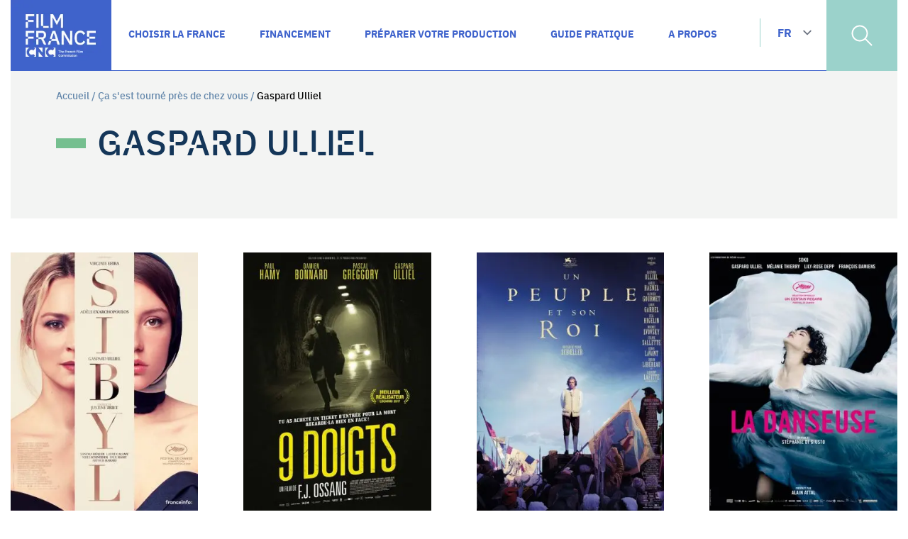

--- FILE ---
content_type: text/html; charset=UTF-8
request_url: https://www.filmfrance.net/acteurs/gaspard-ulliel/
body_size: 16847
content:
<!doctype html>
<html lang="fr-FR">
<head>
    <meta charset="utf-8">
    <meta name="viewport" content="width=device-width, initial-scale=1">
    <meta name='robots' content='index, follow, max-image-preview:large, max-snippet:-1, max-video-preview:-1' />
	<style>img:is([sizes="auto" i], [sizes^="auto," i]) { contain-intrinsic-size: 3000px 1500px }</style>
	<link rel="alternate" href="https://www.filmfrance.net/acteurs/gaspard-ulliel/" hreflang="fr" />
<link rel="alternate" href="https://www.filmfrance.net/en/acteurs/gaspard-ulliel-en/" hreflang="en" />

	<!-- This site is optimized with the Yoast SEO plugin v25.9 - https://yoast.com/wordpress/plugins/seo/ -->
	<title>Gaspard Ulliel Archives - Film France CNC</title>
	<link rel="canonical" href="https://www.filmfrance.net/acteurs/gaspard-ulliel/" />
	<meta property="og:locale" content="fr_FR" />
	<meta property="og:locale:alternate" content="en_US" />
	<meta property="og:type" content="article" />
	<meta property="og:title" content="Gaspard Ulliel Archives - Film France CNC" />
	<meta property="og:url" content="https://www.filmfrance.net/acteurs/gaspard-ulliel/" />
	<meta property="og:site_name" content="Film France CNC" />
	<meta name="twitter:card" content="summary_large_image" />
	<script type="application/ld+json" class="yoast-schema-graph">{"@context":"https://schema.org","@graph":[{"@type":"CollectionPage","@id":"https://www.filmfrance.net/acteurs/gaspard-ulliel/","url":"https://www.filmfrance.net/acteurs/gaspard-ulliel/","name":"Gaspard Ulliel Archives - Film France CNC","isPartOf":{"@id":"https://www.filmfrance.net/#website"},"primaryImageOfPage":{"@id":"https://www.filmfrance.net/acteurs/gaspard-ulliel/#primaryimage"},"image":{"@id":"https://www.filmfrance.net/acteurs/gaspard-ulliel/#primaryimage"},"thumbnailUrl":"https://www.filmfrance.net/app/uploads/2023/09/P_1_02271.jpg","breadcrumb":{"@id":"https://www.filmfrance.net/acteurs/gaspard-ulliel/#breadcrumb"},"inLanguage":"fr-FR"},{"@type":"ImageObject","inLanguage":"fr-FR","@id":"https://www.filmfrance.net/acteurs/gaspard-ulliel/#primaryimage","url":"https://www.filmfrance.net/app/uploads/2023/09/P_1_02271.jpg","contentUrl":"https://www.filmfrance.net/app/uploads/2023/09/P_1_02271.jpg","width":707,"height":960},{"@type":"BreadcrumbList","@id":"https://www.filmfrance.net/acteurs/gaspard-ulliel/#breadcrumb","itemListElement":[{"@type":"ListItem","position":1,"name":"Accueil","item":"https://www.filmfrance.net/"},{"@type":"ListItem","position":2,"name":"Ça s'est tourné près de chez vous","item":"https://www.filmfrance.net/films/"},{"@type":"ListItem","position":3,"name":"Gaspard Ulliel"}]},{"@type":"WebSite","@id":"https://www.filmfrance.net/#website","url":"https://www.filmfrance.net/","name":"Film France - CNC","description":"","potentialAction":[{"@type":"SearchAction","target":{"@type":"EntryPoint","urlTemplate":"https://www.filmfrance.net/?s={search_term_string}"},"query-input":{"@type":"PropertyValueSpecification","valueRequired":true,"valueName":"search_term_string"}}],"inLanguage":"fr-FR"}]}</script>
	<!-- / Yoast SEO plugin. -->


<link rel="alternate" type="application/rss+xml" title="Flux pour Film France CNC &raquo; Gaspard Ulliel Casting" href="https://www.filmfrance.net/acteurs/gaspard-ulliel/feed/" />
<script>
window._wpemojiSettings = {"baseUrl":"https:\/\/s.w.org\/images\/core\/emoji\/16.0.1\/72x72\/","ext":".png","svgUrl":"https:\/\/s.w.org\/images\/core\/emoji\/16.0.1\/svg\/","svgExt":".svg","source":{"concatemoji":"https:\/\/www.filmfrance.net\/wp\/wp-includes\/js\/wp-emoji-release.min.js?ver=6.8.2"}};
/*! This file is auto-generated */
!function(s,n){var o,i,e;function c(e){try{var t={supportTests:e,timestamp:(new Date).valueOf()};sessionStorage.setItem(o,JSON.stringify(t))}catch(e){}}function p(e,t,n){e.clearRect(0,0,e.canvas.width,e.canvas.height),e.fillText(t,0,0);var t=new Uint32Array(e.getImageData(0,0,e.canvas.width,e.canvas.height).data),a=(e.clearRect(0,0,e.canvas.width,e.canvas.height),e.fillText(n,0,0),new Uint32Array(e.getImageData(0,0,e.canvas.width,e.canvas.height).data));return t.every(function(e,t){return e===a[t]})}function u(e,t){e.clearRect(0,0,e.canvas.width,e.canvas.height),e.fillText(t,0,0);for(var n=e.getImageData(16,16,1,1),a=0;a<n.data.length;a++)if(0!==n.data[a])return!1;return!0}function f(e,t,n,a){switch(t){case"flag":return n(e,"\ud83c\udff3\ufe0f\u200d\u26a7\ufe0f","\ud83c\udff3\ufe0f\u200b\u26a7\ufe0f")?!1:!n(e,"\ud83c\udde8\ud83c\uddf6","\ud83c\udde8\u200b\ud83c\uddf6")&&!n(e,"\ud83c\udff4\udb40\udc67\udb40\udc62\udb40\udc65\udb40\udc6e\udb40\udc67\udb40\udc7f","\ud83c\udff4\u200b\udb40\udc67\u200b\udb40\udc62\u200b\udb40\udc65\u200b\udb40\udc6e\u200b\udb40\udc67\u200b\udb40\udc7f");case"emoji":return!a(e,"\ud83e\udedf")}return!1}function g(e,t,n,a){var r="undefined"!=typeof WorkerGlobalScope&&self instanceof WorkerGlobalScope?new OffscreenCanvas(300,150):s.createElement("canvas"),o=r.getContext("2d",{willReadFrequently:!0}),i=(o.textBaseline="top",o.font="600 32px Arial",{});return e.forEach(function(e){i[e]=t(o,e,n,a)}),i}function t(e){var t=s.createElement("script");t.src=e,t.defer=!0,s.head.appendChild(t)}"undefined"!=typeof Promise&&(o="wpEmojiSettingsSupports",i=["flag","emoji"],n.supports={everything:!0,everythingExceptFlag:!0},e=new Promise(function(e){s.addEventListener("DOMContentLoaded",e,{once:!0})}),new Promise(function(t){var n=function(){try{var e=JSON.parse(sessionStorage.getItem(o));if("object"==typeof e&&"number"==typeof e.timestamp&&(new Date).valueOf()<e.timestamp+604800&&"object"==typeof e.supportTests)return e.supportTests}catch(e){}return null}();if(!n){if("undefined"!=typeof Worker&&"undefined"!=typeof OffscreenCanvas&&"undefined"!=typeof URL&&URL.createObjectURL&&"undefined"!=typeof Blob)try{var e="postMessage("+g.toString()+"("+[JSON.stringify(i),f.toString(),p.toString(),u.toString()].join(",")+"));",a=new Blob([e],{type:"text/javascript"}),r=new Worker(URL.createObjectURL(a),{name:"wpTestEmojiSupports"});return void(r.onmessage=function(e){c(n=e.data),r.terminate(),t(n)})}catch(e){}c(n=g(i,f,p,u))}t(n)}).then(function(e){for(var t in e)n.supports[t]=e[t],n.supports.everything=n.supports.everything&&n.supports[t],"flag"!==t&&(n.supports.everythingExceptFlag=n.supports.everythingExceptFlag&&n.supports[t]);n.supports.everythingExceptFlag=n.supports.everythingExceptFlag&&!n.supports.flag,n.DOMReady=!1,n.readyCallback=function(){n.DOMReady=!0}}).then(function(){return e}).then(function(){var e;n.supports.everything||(n.readyCallback(),(e=n.source||{}).concatemoji?t(e.concatemoji):e.wpemoji&&e.twemoji&&(t(e.twemoji),t(e.wpemoji)))}))}((window,document),window._wpemojiSettings);
</script>
<link rel='stylesheet' id='taxopress-frontend-css-css' href='https://www.filmfrance.net/app/plugins/simple-tags/assets/frontend/css/frontend.css?ver=3.37.4' media='all' />
<style id='wp-emoji-styles-inline-css'>

	img.wp-smiley, img.emoji {
		display: inline !important;
		border: none !important;
		box-shadow: none !important;
		height: 1em !important;
		width: 1em !important;
		margin: 0 0.07em !important;
		vertical-align: -0.1em !important;
		background: none !important;
		padding: 0 !important;
	}
</style>
<link rel='stylesheet' id='wp-block-library-css' href='https://www.filmfrance.net/wp/wp-includes/css/dist/block-library/style.min.css?ver=6.8.2' media='all' />
<style id='classic-theme-styles-inline-css'>
/*! This file is auto-generated */
.wp-block-button__link{color:#fff;background-color:#32373c;border-radius:9999px;box-shadow:none;text-decoration:none;padding:calc(.667em + 2px) calc(1.333em + 2px);font-size:1.125em}.wp-block-file__button{background:#32373c;color:#fff;text-decoration:none}
</style>
<style id='global-styles-inline-css'>
:root{--wp--preset--aspect-ratio--square: 1;--wp--preset--aspect-ratio--4-3: 4/3;--wp--preset--aspect-ratio--3-4: 3/4;--wp--preset--aspect-ratio--3-2: 3/2;--wp--preset--aspect-ratio--2-3: 2/3;--wp--preset--aspect-ratio--16-9: 16/9;--wp--preset--aspect-ratio--9-16: 9/16;--wp--preset--color--black: #000000;--wp--preset--color--cyan-bluish-gray: #abb8c3;--wp--preset--color--white: #ffffff;--wp--preset--color--pale-pink: #f78da7;--wp--preset--color--vivid-red: #cf2e2e;--wp--preset--color--luminous-vivid-orange: #ff6900;--wp--preset--color--luminous-vivid-amber: #fcb900;--wp--preset--color--light-green-cyan: #7bdcb5;--wp--preset--color--vivid-green-cyan: #00d084;--wp--preset--color--pale-cyan-blue: #8ed1fc;--wp--preset--color--vivid-cyan-blue: #0693e3;--wp--preset--color--vivid-purple: #9b51e0;--wp--preset--gradient--vivid-cyan-blue-to-vivid-purple: linear-gradient(135deg,rgba(6,147,227,1) 0%,rgb(155,81,224) 100%);--wp--preset--gradient--light-green-cyan-to-vivid-green-cyan: linear-gradient(135deg,rgb(122,220,180) 0%,rgb(0,208,130) 100%);--wp--preset--gradient--luminous-vivid-amber-to-luminous-vivid-orange: linear-gradient(135deg,rgba(252,185,0,1) 0%,rgba(255,105,0,1) 100%);--wp--preset--gradient--luminous-vivid-orange-to-vivid-red: linear-gradient(135deg,rgba(255,105,0,1) 0%,rgb(207,46,46) 100%);--wp--preset--gradient--very-light-gray-to-cyan-bluish-gray: linear-gradient(135deg,rgb(238,238,238) 0%,rgb(169,184,195) 100%);--wp--preset--gradient--cool-to-warm-spectrum: linear-gradient(135deg,rgb(74,234,220) 0%,rgb(151,120,209) 20%,rgb(207,42,186) 40%,rgb(238,44,130) 60%,rgb(251,105,98) 80%,rgb(254,248,76) 100%);--wp--preset--gradient--blush-light-purple: linear-gradient(135deg,rgb(255,206,236) 0%,rgb(152,150,240) 100%);--wp--preset--gradient--blush-bordeaux: linear-gradient(135deg,rgb(254,205,165) 0%,rgb(254,45,45) 50%,rgb(107,0,62) 100%);--wp--preset--gradient--luminous-dusk: linear-gradient(135deg,rgb(255,203,112) 0%,rgb(199,81,192) 50%,rgb(65,88,208) 100%);--wp--preset--gradient--pale-ocean: linear-gradient(135deg,rgb(255,245,203) 0%,rgb(182,227,212) 50%,rgb(51,167,181) 100%);--wp--preset--gradient--electric-grass: linear-gradient(135deg,rgb(202,248,128) 0%,rgb(113,206,126) 100%);--wp--preset--gradient--midnight: linear-gradient(135deg,rgb(2,3,129) 0%,rgb(40,116,252) 100%);--wp--preset--font-size--small: 13px;--wp--preset--font-size--medium: 20px;--wp--preset--font-size--large: 36px;--wp--preset--font-size--x-large: 42px;--wp--preset--spacing--20: 0.44rem;--wp--preset--spacing--30: 0.67rem;--wp--preset--spacing--40: 1rem;--wp--preset--spacing--50: 1.5rem;--wp--preset--spacing--60: 2.25rem;--wp--preset--spacing--70: 3.38rem;--wp--preset--spacing--80: 5.06rem;--wp--preset--shadow--natural: 6px 6px 9px rgba(0, 0, 0, 0.2);--wp--preset--shadow--deep: 12px 12px 50px rgba(0, 0, 0, 0.4);--wp--preset--shadow--sharp: 6px 6px 0px rgba(0, 0, 0, 0.2);--wp--preset--shadow--outlined: 6px 6px 0px -3px rgba(255, 255, 255, 1), 6px 6px rgba(0, 0, 0, 1);--wp--preset--shadow--crisp: 6px 6px 0px rgba(0, 0, 0, 1);}:where(.is-layout-flex){gap: 0.5em;}:where(.is-layout-grid){gap: 0.5em;}body .is-layout-flex{display: flex;}.is-layout-flex{flex-wrap: wrap;align-items: center;}.is-layout-flex > :is(*, div){margin: 0;}body .is-layout-grid{display: grid;}.is-layout-grid > :is(*, div){margin: 0;}:where(.wp-block-columns.is-layout-flex){gap: 2em;}:where(.wp-block-columns.is-layout-grid){gap: 2em;}:where(.wp-block-post-template.is-layout-flex){gap: 1.25em;}:where(.wp-block-post-template.is-layout-grid){gap: 1.25em;}.has-black-color{color: var(--wp--preset--color--black) !important;}.has-cyan-bluish-gray-color{color: var(--wp--preset--color--cyan-bluish-gray) !important;}.has-white-color{color: var(--wp--preset--color--white) !important;}.has-pale-pink-color{color: var(--wp--preset--color--pale-pink) !important;}.has-vivid-red-color{color: var(--wp--preset--color--vivid-red) !important;}.has-luminous-vivid-orange-color{color: var(--wp--preset--color--luminous-vivid-orange) !important;}.has-luminous-vivid-amber-color{color: var(--wp--preset--color--luminous-vivid-amber) !important;}.has-light-green-cyan-color{color: var(--wp--preset--color--light-green-cyan) !important;}.has-vivid-green-cyan-color{color: var(--wp--preset--color--vivid-green-cyan) !important;}.has-pale-cyan-blue-color{color: var(--wp--preset--color--pale-cyan-blue) !important;}.has-vivid-cyan-blue-color{color: var(--wp--preset--color--vivid-cyan-blue) !important;}.has-vivid-purple-color{color: var(--wp--preset--color--vivid-purple) !important;}.has-black-background-color{background-color: var(--wp--preset--color--black) !important;}.has-cyan-bluish-gray-background-color{background-color: var(--wp--preset--color--cyan-bluish-gray) !important;}.has-white-background-color{background-color: var(--wp--preset--color--white) !important;}.has-pale-pink-background-color{background-color: var(--wp--preset--color--pale-pink) !important;}.has-vivid-red-background-color{background-color: var(--wp--preset--color--vivid-red) !important;}.has-luminous-vivid-orange-background-color{background-color: var(--wp--preset--color--luminous-vivid-orange) !important;}.has-luminous-vivid-amber-background-color{background-color: var(--wp--preset--color--luminous-vivid-amber) !important;}.has-light-green-cyan-background-color{background-color: var(--wp--preset--color--light-green-cyan) !important;}.has-vivid-green-cyan-background-color{background-color: var(--wp--preset--color--vivid-green-cyan) !important;}.has-pale-cyan-blue-background-color{background-color: var(--wp--preset--color--pale-cyan-blue) !important;}.has-vivid-cyan-blue-background-color{background-color: var(--wp--preset--color--vivid-cyan-blue) !important;}.has-vivid-purple-background-color{background-color: var(--wp--preset--color--vivid-purple) !important;}.has-black-border-color{border-color: var(--wp--preset--color--black) !important;}.has-cyan-bluish-gray-border-color{border-color: var(--wp--preset--color--cyan-bluish-gray) !important;}.has-white-border-color{border-color: var(--wp--preset--color--white) !important;}.has-pale-pink-border-color{border-color: var(--wp--preset--color--pale-pink) !important;}.has-vivid-red-border-color{border-color: var(--wp--preset--color--vivid-red) !important;}.has-luminous-vivid-orange-border-color{border-color: var(--wp--preset--color--luminous-vivid-orange) !important;}.has-luminous-vivid-amber-border-color{border-color: var(--wp--preset--color--luminous-vivid-amber) !important;}.has-light-green-cyan-border-color{border-color: var(--wp--preset--color--light-green-cyan) !important;}.has-vivid-green-cyan-border-color{border-color: var(--wp--preset--color--vivid-green-cyan) !important;}.has-pale-cyan-blue-border-color{border-color: var(--wp--preset--color--pale-cyan-blue) !important;}.has-vivid-cyan-blue-border-color{border-color: var(--wp--preset--color--vivid-cyan-blue) !important;}.has-vivid-purple-border-color{border-color: var(--wp--preset--color--vivid-purple) !important;}.has-vivid-cyan-blue-to-vivid-purple-gradient-background{background: var(--wp--preset--gradient--vivid-cyan-blue-to-vivid-purple) !important;}.has-light-green-cyan-to-vivid-green-cyan-gradient-background{background: var(--wp--preset--gradient--light-green-cyan-to-vivid-green-cyan) !important;}.has-luminous-vivid-amber-to-luminous-vivid-orange-gradient-background{background: var(--wp--preset--gradient--luminous-vivid-amber-to-luminous-vivid-orange) !important;}.has-luminous-vivid-orange-to-vivid-red-gradient-background{background: var(--wp--preset--gradient--luminous-vivid-orange-to-vivid-red) !important;}.has-very-light-gray-to-cyan-bluish-gray-gradient-background{background: var(--wp--preset--gradient--very-light-gray-to-cyan-bluish-gray) !important;}.has-cool-to-warm-spectrum-gradient-background{background: var(--wp--preset--gradient--cool-to-warm-spectrum) !important;}.has-blush-light-purple-gradient-background{background: var(--wp--preset--gradient--blush-light-purple) !important;}.has-blush-bordeaux-gradient-background{background: var(--wp--preset--gradient--blush-bordeaux) !important;}.has-luminous-dusk-gradient-background{background: var(--wp--preset--gradient--luminous-dusk) !important;}.has-pale-ocean-gradient-background{background: var(--wp--preset--gradient--pale-ocean) !important;}.has-electric-grass-gradient-background{background: var(--wp--preset--gradient--electric-grass) !important;}.has-midnight-gradient-background{background: var(--wp--preset--gradient--midnight) !important;}.has-small-font-size{font-size: var(--wp--preset--font-size--small) !important;}.has-medium-font-size{font-size: var(--wp--preset--font-size--medium) !important;}.has-large-font-size{font-size: var(--wp--preset--font-size--large) !important;}.has-x-large-font-size{font-size: var(--wp--preset--font-size--x-large) !important;}
:where(.wp-block-post-template.is-layout-flex){gap: 1.25em;}:where(.wp-block-post-template.is-layout-grid){gap: 1.25em;}
:where(.wp-block-columns.is-layout-flex){gap: 2em;}:where(.wp-block-columns.is-layout-grid){gap: 2em;}
:root :where(.wp-block-pullquote){font-size: 1.5em;line-height: 1.6;}
</style>
<link rel='stylesheet' id='pb-accordion-blocks-style-css' href='https://www.filmfrance.net/app/plugins/accordion-blocks/build/index.css?ver=1.5.0' media='all' />
<link rel='stylesheet' id='contact-form-7-css' href='https://www.filmfrance.net/app/plugins/contact-form-7/includes/css/styles.css?ver=6.1.1' media='all' />
<link rel='stylesheet' id='responsive-lightbox-swipebox-css' href='https://www.filmfrance.net/app/plugins/responsive-lightbox/assets/swipebox/swipebox.min.css?ver=1.5.2' media='all' />
<link rel='stylesheet' id='app-css-css' href='https://www.filmfrance.net/app/themes/novius-bedrock/public/css/app.css?id=878175c6e57f09fdb20ea9f610b17cfa' media='all' />
<script src="https://www.filmfrance.net/wp/wp-includes/js/jquery/jquery.min.js?ver=3.7.1" id="jquery-core-js"></script>
<script src="https://www.filmfrance.net/app/plugins/responsive-lightbox/assets/swipebox/jquery.swipebox.min.js?ver=1.5.2" id="responsive-lightbox-swipebox-js"></script>
<script src="https://www.filmfrance.net/wp/wp-includes/js/underscore.min.js?ver=1.13.7" id="underscore-js"></script>
<script src="https://www.filmfrance.net/app/plugins/responsive-lightbox/assets/infinitescroll/infinite-scroll.pkgd.min.js?ver=4.0.1" id="responsive-lightbox-infinite-scroll-js"></script>
<script id="responsive-lightbox-js-before">
var rlArgs = {"script":"swipebox","selector":"lightbox","customEvents":"","activeGalleries":true,"animation":true,"hideCloseButtonOnMobile":false,"removeBarsOnMobile":false,"hideBars":true,"hideBarsDelay":5000,"videoMaxWidth":1080,"useSVG":true,"loopAtEnd":false,"woocommerce_gallery":false,"ajaxurl":"https:\/\/www.filmfrance.net\/wp\/wp-admin\/admin-ajax.php","nonce":"3118c60bda","preview":false,"postId":8159,"scriptExtension":false};
</script>
<script src="https://www.filmfrance.net/app/plugins/responsive-lightbox/js/front.js?ver=2.5.3" id="responsive-lightbox-js"></script>
<script src="https://www.filmfrance.net/app/plugins/simple-tags/assets/frontend/js/frontend.js?ver=3.37.4" id="taxopress-frontend-js-js"></script>
<link rel="https://api.w.org/" href="https://www.filmfrance.net/wp-json/" /><link rel="alternate" title="JSON" type="application/json" href="https://www.filmfrance.net/wp-json/wp/v2/acteurs/17403" /><meta name="generator" content="WordPress 6.8.2" />
        <meta name="google-site-verification" content=""/>
            <script>
        (function($) {
            $(document).on('facetwp-loaded', function() {
                if (FWP.loaded) {
                    const offset = 110;
                    $('html, body').animate({
                        scrollTop: $('.facetwp-template').offset().top - offset
                    }, 500);
                }
            });
        })(jQuery);
    </script>
    <script>
        (function($) {
            $(document).on('facetwp-loaded', function() {
                $('.facetwp-facet').each(function() {
                    var facet = $(this);
                    var facet_name = facet.attr('data-name');
                    var facet_type = facet.attr('data-type');
                    var facet_label = FWP.settings.labels[facet_name];
                    if (facet_type !== 'pager' && facet_type !== 'sort') {
                        if (facet.closest('.facet-wrap').length < 1 && facet.closest('.facetwp-flyout').length < 1) {
                            facet.wrap('<div class="facet-wrap"></div>');
                            facet.before('<dl><dt class="facet-label">' + facet_label + '</dt></dl>');
                        }
                    }
                });
            });
        })(jQuery);
    </script>
    <link rel="icon" href="https://www.filmfrance.net/app/uploads/2023/05/cropped-android-chrome-512x512-2-150x150.png" sizes="32x32" />
<link rel="icon" href="https://www.filmfrance.net/app/uploads/2023/05/cropped-android-chrome-512x512-2-300x300.png" sizes="192x192" />
<link rel="apple-touch-icon" href="https://www.filmfrance.net/app/uploads/2023/05/cropped-android-chrome-512x512-2-300x300.png" />
<meta name="msapplication-TileImage" content="https://www.filmfrance.net/app/uploads/2023/05/cropped-android-chrome-512x512-2-300x300.png" />
<!-- Google Tag Manager -->
<script>(function(w,d,s,l,i){w[l]=w[l]||[];w[l].push({'gtm.start':
new Date().getTime(),event:'gtm.js'});var f=d.getElementsByTagName(s)[0],
j=d.createElement(s),dl=l!='dataLayer'?'&l='+l:'';j.async=true;j.src=
'https://www.googletagmanager.com/gtm.js?id='+i+dl;f.parentNode.insertBefore(j,f);
})(window,document,'script','dataLayer','GTM-KNCM7Q4');</script>
<!-- End Google Tag Manager -->		<style id="wp-custom-css">
			.minwidth{
	max-width:660px;
	margin-left:auto;
	margin-right:auto;
}		</style>
		</head>

<body class="archive tax-acteurs term-gaspard-ulliel term-17403 wp-embed-responsive wp-theme-novius-bedrock">

<div id="app">
    <a class="sr-only focus:not-sr-only" href="#main">
    Skip to content
</a>

<header class="main-header sticky xl:fixed top-0 w-full xl:left-1/2 xl:-translate-x-1/2 z-[10000] shadow-md xl:shadow-none"
        x-data="{ mobileOpen: false }"
        x-init="$watch('mobileOpen', o => document.body.classList.toggle('mobile-menu-open'))"
>
    <div class="container mx-auto">
        <div class="relative bg-white">
            <div class="flex">
                                    <a class="block bg-primaryBlue" href="https://www.filmfrance.net/" title="Film France CNC">
                        <img class="header-logo js-header-logo transition-all duration-200"
                             src="https://www.filmfrance.net/app/uploads/2023/04/LOGO-CNC-FILM-FRANCE.png"
                             alt="">
                    </a>
                
                <!-- Desktop menu -->
                                    <div class="hidden xl:flex items-center flex-1 border-b border-b-primaryBlue">
                        <nav class="flex items-center h-full">
                                                                                                <div class="menu-parrent h-full inline-flex items-center justify-center">
                                        <a
                                            href="https://www.filmfrance.net/choisir-la-france/"
                                            class="h-full flex items-center justify-center uppercase border-b-[5px] border-b-transparent hover:border-b-primaryBlue text-primaryBlue hover:text-green text-base font-main font-semibold transition-colors duration-200"
                                        >
                                            <span class="nav-ft border-b border-b-transparent">Choisir la France</span>
                                        </a>

                                                                                    <div class="menu-child absolute z-40 inset-x-0 top-full w-full text-left normal-case cursor-default shadow-md">
                                                <div class="bg-white py-10">
                                                    <div class="max-w-3xl mx-auto flex items-start space-x-28">
                                                        
                                                                                                                    <div class="flex flex-col items-start border-l-2 border-l-green pl-6 space-y-3">
                                                                                                                                    <a class="inline-block text-primaryBlue font-main font-semibold hover:text-green" href="https://www.filmfrance.net/choisir-la-france/top-5-reasons-to-work-with-france/">
                                                                        5 bonnes raisons de produire en France
                                                                    </a>
                                                                                                                                    <a class="inline-block text-primaryBlue font-main font-semibold hover:text-green" href="https://www.filmfrance.net/choisir-la-france/notre-accompagnement/">
                                                                        Notre accompagnement
                                                                    </a>
                                                                                                                                    <a class="inline-block text-primaryBlue font-main font-semibold hover:text-green" href="https://www.filmfrance.net/brochure-2/">
                                                                        Flyer The French Experience
                                                                    </a>
                                                                                                                                    <a class="inline-block text-primaryBlue font-main font-semibold hover:text-green" href="https://www.filmfrance.net/flyer-the-french-experience-animation/">
                                                                        Flyer The French Experience – Animation
                                                                    </a>
                                                                                                                            </div>
                                                                                                                    <div class="flex flex-col items-start border-l-2 border-l-green pl-6 space-y-3">
                                                                                                                                    <a class="inline-block text-primaryBlue font-main font-semibold hover:text-green" href="https://www.filmfrance.net/choisir-la-france-showreel-2/">
                                                                        Showreel
                                                                    </a>
                                                                                                                            </div>
                                                                                                            </div>
                                                </div>
                                            </div>
                                                                            </div>
                                                                                                                                                                                                                                                                                                                                                                                                                                            <div class="menu-parrent h-full inline-flex items-center justify-center">
                                        <a
                                            href="https://www.filmfrance.net/financement/"
                                            class="h-full flex items-center justify-center uppercase border-b-[5px] border-b-transparent hover:border-b-primaryBlue text-primaryBlue hover:text-green text-base font-main font-semibold transition-colors duration-200"
                                        >
                                            <span class="nav-ft border-b border-b-transparent">Financement</span>
                                        </a>

                                                                                    <div class="menu-child absolute z-40 inset-x-0 top-full w-full text-left normal-case cursor-default shadow-md">
                                                <div class="bg-white py-10">
                                                    <div class="max-w-3xl mx-auto flex items-start space-x-28">
                                                        
                                                                                                                    <div class="flex flex-col items-start border-l-2 border-l-green pl-6 space-y-3">
                                                                                                                                    <a class="inline-block text-primaryBlue font-main font-semibold hover:text-green" href="https://www.filmfrance.net/financement/credit-dimpot-international/">
                                                                        Crédit d'impôt international
                                                                    </a>
                                                                                                                                    <a class="inline-block text-primaryBlue font-main font-semibold hover:text-green" href="https://www.filmfrance.net/financement/financement-aides-financieres/">
                                                                        Les aides nationales et locales
                                                                    </a>
                                                                                                                            </div>
                                                                                                            </div>
                                                </div>
                                            </div>
                                                                            </div>
                                                                                                                                                                                                                                                        <div class="menu-parrent h-full inline-flex items-center justify-center">
                                        <a
                                            href="https://www.filmfrance.net/preparer-votre-production/"
                                            class="h-full flex items-center justify-center uppercase border-b-[5px] border-b-transparent hover:border-b-primaryBlue text-primaryBlue hover:text-green text-base font-main font-semibold transition-colors duration-200"
                                        >
                                            <span class="nav-ft border-b border-b-transparent">Préparer votre production</span>
                                        </a>

                                                                                    <div class="menu-child absolute z-40 inset-x-0 top-full w-full text-left normal-case cursor-default shadow-md">
                                                <div class="bg-white py-10">
                                                    <div class="max-w-3xl mx-auto flex items-start space-x-28">
                                                        
                                                                                                                    <div class="flex flex-col items-start border-l-2 border-l-green pl-6 space-y-3">
                                                                                                                                    <a class="inline-block text-primaryBlue font-main font-semibold hover:text-green" href="/preparer-votre-production/producteurs-executifs/">
                                                                        Sociétés de productions exécutives
                                                                    </a>
                                                                                                                                    <a class="inline-block text-primaryBlue font-main font-semibold hover:text-green" href="https://www.filmfrance.net/preparer-votre-production/lieux-de-tournage/">
                                                                        Lieux de tournage
                                                                    </a>
                                                                                                                                    <a class="inline-block text-primaryBlue font-main font-semibold hover:text-green" href="https://www.filmfrance.net/preparer-votre-production/studios-de-tournage/">
                                                                        Studios de tournage
                                                                    </a>
                                                                                                                                    <a class="inline-block text-primaryBlue font-main font-semibold hover:text-green" href="/preparer-votre-production/studios-vfx/">
                                                                        Studios VFX
                                                                    </a>
                                                                                                                            </div>
                                                                                                                    <div class="flex flex-col items-start border-l-2 border-l-green pl-6 space-y-3">
                                                                                                                                    <a class="inline-block text-primaryBlue font-main font-semibold hover:text-green" href="https://www.filmfrance.net/preparer-votre-production/studio-animation/">
                                                                        Studios d’animation
                                                                    </a>
                                                                                                                                    <a class="inline-block text-primaryBlue font-main font-semibold hover:text-green" href="https://www.filmfrance.net/preparer-votre-production/studios-vr/">
                                                                        Studios VR
                                                                    </a>
                                                                                                                                    <a class="inline-block text-primaryBlue font-main font-semibold hover:text-green" href="/preparer-votre-production/commissions-du-film/">
                                                                        Commissions du film
                                                                    </a>
                                                                                                                                    <a class="inline-block text-primaryBlue font-main font-semibold hover:text-green" href="https://www.filmfrance.net/preparer-votre-production/film-france-talents/">
                                                                        Film France Talents
                                                                    </a>
                                                                                                                            </div>
                                                                                                            </div>
                                                </div>
                                            </div>
                                                                            </div>
                                                                                                                                                                                                                                                                                                                                                                                                                                                                                                                                                                                                                                <div class="menu-parrent h-full inline-flex items-center justify-center">
                                        <a
                                            href="https://www.filmfrance.net/guide-pratique-des-tournages/"
                                            class="h-full flex items-center justify-center uppercase border-b-[5px] border-b-transparent hover:border-b-primaryBlue text-primaryBlue hover:text-green text-base font-main font-semibold transition-colors duration-200"
                                        >
                                            <span class="nav-ft border-b border-b-transparent">Guide Pratique</span>
                                        </a>

                                                                                    <div class="menu-child absolute z-40 inset-x-0 top-full w-full text-left normal-case cursor-default shadow-md">
                                                <div class="bg-white py-10">
                                                    <div class="max-w-3xl mx-auto flex items-start space-x-28">
                                                        
                                                                                                                    <div class="flex flex-col items-start border-l-2 border-l-green pl-6 space-y-3">
                                                                                                                                    <a class="inline-block text-primaryBlue font-main font-semibold hover:text-green" href="https://www.filmfrance.net/guide-pratique-des-tournages/autorisations-de-tournage-generalites/">
                                                                        Autorisations de tournage : Généralités
                                                                    </a>
                                                                                                                                    <a class="inline-block text-primaryBlue font-main font-semibold hover:text-green" href="https://www.filmfrance.net/guide-pratique-des-tournages/autorisations-de-tournage-specificites/">
                                                                        Autorisations de tournage : Spécificités
                                                                    </a>
                                                                                                                                    <a class="inline-block text-primaryBlue font-main font-semibold hover:text-green" href="https://www.filmfrance.net/guide-pratique-des-tournages/tournage-eco-responsable/">
                                                                        Tournage éco-responsable
                                                                    </a>
                                                                                                                                    <a class="inline-block text-primaryBlue font-main font-semibold hover:text-green" href="https://www.filmfrance.net/guide-pratique-des-tournages/visa-mobilite-internationale/">
                                                                        Visa – mobilité internationale
                                                                    </a>
                                                                                                                            </div>
                                                                                                                    <div class="flex flex-col items-start border-l-2 border-l-green pl-6 space-y-3">
                                                                                                                                    <a class="inline-block text-primaryBlue font-main font-semibold hover:text-green" href="https://www.filmfrance.net/guide-pratique-des-tournages/droit-du-travail/">
                                                                        Emploi et droit du travail
                                                                    </a>
                                                                                                                                    <a class="inline-block text-primaryBlue font-main font-semibold hover:text-green" href="https://www.filmfrance.net/guide-pratique-des-tournages/assurances/">
                                                                        Assurances
                                                                    </a>
                                                                                                                                    <a class="inline-block text-primaryBlue font-main font-semibold hover:text-green" href="https://www.filmfrance.net/guide-pratique-des-tournages/sante-securite/">
                                                                        Santé &#038; Sécurité
                                                                    </a>
                                                                                                                                    <a class="inline-block text-primaryBlue font-main font-semibold hover:text-green" href="https://www.filmfrance.net/guide-pratique-des-tournages/lutte-contre-les-violences-sexistes-et-sexuelles/">
                                                                        Lutte contre les violences sexistes et sexuelles
                                                                    </a>
                                                                                                                            </div>
                                                                                                                    <div class="flex flex-col items-start border-l-2 border-l-green pl-6 space-y-3">
                                                                                                                                    <a class="inline-block text-primaryBlue font-main font-semibold hover:text-green" href="https://www.filmfrance.net/guide-pratique-des-tournages/hebergement/">
                                                                        Hébergement
                                                                    </a>
                                                                                                                            </div>
                                                                                                            </div>
                                                </div>
                                            </div>
                                                                            </div>
                                                                                                                                                                                                                                                                                                                                                                                                                                                                                                                                                                                                                                                                                            <div class="menu-parrent h-full inline-flex items-center justify-center">
                                        <a
                                            href="https://www.filmfrance.net/a-propos/"
                                            class="h-full flex items-center justify-center uppercase border-b-[5px] border-b-transparent hover:border-b-primaryBlue text-primaryBlue hover:text-green text-base font-main font-semibold transition-colors duration-200"
                                        >
                                            <span class="nav-ft border-b border-b-transparent">A propos</span>
                                        </a>

                                                                                    <div class="menu-child absolute z-40 inset-x-0 top-full w-full text-left normal-case cursor-default shadow-md">
                                                <div class="bg-white py-10">
                                                    <div class="max-w-3xl mx-auto flex items-start space-x-28">
                                                        
                                                                                                                    <div class="flex flex-col items-start border-l-2 border-l-green pl-6 space-y-3">
                                                                                                                                    <a class="inline-block text-primaryBlue font-main font-semibold hover:text-green" href="https://www.filmfrance.net/a-propos/qui-sommes-nous/">
                                                                        Qui sommes-nous
                                                                    </a>
                                                                                                                                    <a class="inline-block text-primaryBlue font-main font-semibold hover:text-green" href="https://www.filmfrance.net/once-upon-a-time/">
                                                                        Ils ont choisi la France
                                                                    </a>
                                                                                                                                    <a class="inline-block text-primaryBlue font-main font-semibold hover:text-green" href="https://www.filmfrance.net/guide-pratique-des-tournages/tourner-en-france-faq/">
                                                                        Tourner en France – FAQ
                                                                    </a>
                                                                                                                            </div>
                                                                                                            </div>
                                                </div>
                                            </div>
                                                                            </div>
                                                                                                                                                                                                                                                                        </nav>

                        <div class="border-l border-l-turquoise border-l-solid pl-3 ml-9 -mt-[8px] text-primaryBlue hover:text-green text-base font-main font-semibold">
                            <div class="cnc-langswitcher">
    <select name="lang_choice_1" id="lang_choice_1" class="pll-switcher-select">
	<option value="https://www.filmfrance.net/acteurs/gaspard-ulliel/" lang="fr-FR" selected='selected' data-lang="{&quot;id&quot;:0,&quot;name&quot;:&quot;fr&quot;,&quot;slug&quot;:&quot;fr&quot;,&quot;dir&quot;:0}">fr</option>
	<option value="https://www.filmfrance.net/en/acteurs/gaspard-ulliel-en/" lang="en-US" data-lang="{&quot;id&quot;:0,&quot;name&quot;:&quot;en&quot;,&quot;slug&quot;:&quot;en&quot;,&quot;dir&quot;:0}">en</option>

</select>
<script>
					document.getElementById( "lang_choice_1" ).addEventListener( "change", function ( event ) { location.href = event.currentTarget.value; } )
				</script></div>
                        </div>
                    </div>
                
                <!-- Search button -->
                <div
                    class="bg-turquoise block ml-auto"
                    x-data="{ searchOpen: false }"
                    x-init="$watch('searchOpen', (s) => s && window.setTimeout(() => ($refs.searchInput.focus()), 200))"
                >
                    <button
                        class="header-search-button xl:w-[100px] 2xl:w-[130px] xl:h-[100px] 2xl:h-[130px] flex flex-col items-center justify-center js-header-search transition-all duration-200"
                        type="button"
                        x-on:click="searchOpen = true"
                    >
                        <svg class="flex justify-around text-white" width="30" height="30" aria-hidden="true" focusable="false" fill="none">
                            <use xlink:href="https://www.filmfrance.net/app/themes/novius-bedrock/public/images/svg-defs.svg?id=c4c0e27d6041479c8e654a43b7d1c27b#search" />
                        </svg>

                        <span class="sr-only">Ouvrir la recherche</span>
                    </button>

                    <div x-show="searchOpen"
                         class="absolute inset-x-0 top-full z-40 bg-white shadow-md"
                         x-transition:enter="transition ease-out duration-200"
                         x-transition:enter-start="opacity-0 -translate-y-1"
                         x-transition:enter-end="opacity-100 translate-y-0"
                         x-transition:leave="transition ease-in duration-150"
                         x-transition:leave-start="opacity-100 translate-y-0"
                         x-transition:leave-end="opacity-0 -translate-y-1"
                         @click.away="searchOpen = false"
                         x-cloak
                    >
                        <div class="max-w-3xl mx-auto pt-4 lg:pt-6 lg:pb-6 sm:px-8 lg:px-10">
    <form class="search-form mt-2 mb-6 w-full flex" action="/">
        <input class="input input-search rounded px-3 py-3 mr-6 border appearance-none focus:outline-none border-primaryBlue w-full"
               type="search"
               id="search"
               name="s"
               value=""
               placeholder="Votre recherche..."
               x-ref="searchInput"
        >
        <button class="flex items-center justify-center" type="submit">
            <svg class="icon text-primaryBlue" width="24" height="25" aria-hidden="true" focusable="false">
                <use xlink:href="https://www.filmfrance.net/app/themes/novius-bedrock/public/images/svg-defs.svg?id=c4c0e27d6041479c8e654a43b7d1c27b#search" />
            </svg>

            <span class="sr-only">Rechercher</span>
        </button>
    </form>
</div>
                    </div>
                </div>
            </div>

            
            <div class="flex items-center justify-center xl:hidden">
                <button type="button"
                        class="bg-white rounded-md p-2 inline-flex items-center justify-center text-primaryBlue hover:text-primaryBlue focus:outline-none focus:ring-2 focus:ring-inset focus:ring-primaryBlue"
                        x-on:click="mobileOpen = !mobileOpen"
                        aria-expanded="false"
                        :aria-expanded="mobileOpen.toString()">
                    <span class="sr-only">Ouvrir le menu de recherche</span>

                    <svg class="h-7 w-7" xmlns="http://www.w3.org/2000/svg" fill="none" viewBox="0 0 24 24" stroke="currentColor" aria-hidden="true">
                        <path stroke-linecap="round" stroke-linejoin="round" stroke-width="2" d="M4 6h16M4 12h16M4 18h16"></path>
                    </svg>
                </button>
            </div>

            <div
    class="fixed inset-0 max-w-full flex xl:hidden bg-darkBlue p-4 overflow-y-scroll"
    x-show="mobileOpen"
    x-transition:enter="transform transition ease-in-out duration-500 sm:duration-700"
    x-transition:enter-start="translate-x-full"
    x-transition:enter-end="translate-x-0"
    x-transition:leave="transform transition ease-in-out duration-500 sm:duration-700"
    x-transition:leave-start="translate-x-0"
    x-transition:leave-end="translate-x-full"
    x-cloak
>
    <div class="w-full">
        <div class="flex items-top justify-between xl:hidden">
            <div>
                <a class="brand" href="https://www.filmfrance.net">
                    <img class="h-16 mb-12" src="https://www.filmfrance.net/app/themes/novius-bedrock/public/images/logo-white.png?id=7f76a9edbb7bc9d9e627bebbd9cf1426" alt="">
                </a>
            </div>
            <div>
                <button x-on:click="mobileOpen = !mobileOpen"
                    class="close" aria-label="close menu"
                >
                    <svg class="text-white hover:text-primaryBlue" width="30" height="30" aria-hidden="true" fill="#fffff" focusable="false">
                        <use xlink:href="https://www.filmfrance.net/app/themes/novius-bedrock/public/images/svg-defs.svg?id=c4c0e27d6041479c8e654a43b7d1c27b#close"/>
                    </svg>
                </button>
            </div>
        </div>
                    <nav class="nav-primary" aria-label="">
                                    <div class="uppercase text-white nav-items">
                                                    <div class="flex flex-col nav-item">
                                                                    <div class="mx-4 mb-8"
                                         x-data="{ open: false }"
                                         @keydown.escape="open = false">
                                        <a href="#" class="main_menu_item font-semibold font-main text-xl hover:text-turquoise pointer"
                                           x-on:click="open = !open; "
                                           :class="{ 'text-green open': open }"
                                           @mousedown="if (open) $event.preventDefault()"
                                        >
                                            Choisir la France
                                        </a>
                                                                                    <div class="submenu pt-4"
                                                 x-show="open"
                                                 x-cloak
                                                 x-transition:enter="transition ease-out duration-200"
                                                 x-transition:enter-start="opacity-0 translate-y-1"
                                                 x-transition:enter-end="opacity-100 translate-y-0"
                                                 x-transition:leave="transition ease-in duration-150"
                                                 x-transition:leave-start="opacity-100 translate-y-0"
                                                 x-transition:leave-end="opacity-0 translate-y-1"
                                                 x-on:click.away="open = false"
                                            >
                                                <div>
                                                                                                            <div class="border-l-solid pl-4 pr-16 font-main mb-4"
                                                                x-on:click="open = !open"

                                                                @mousedown="if (open) $event.preventDefault()"
                                                        >
                                                            <a class="hyphen normal-case text-base hover:text-green transition-colors leading-6" href="https://www.filmfrance.net/choisir-la-france/top-5-reasons-to-work-with-france/">
                                                                <span class="block w-full">5 bonnes raisons de produire en France</span>
                                                            </a>
                                                        </div>
                                                                                                            <div class="border-l-solid pl-4 pr-16 font-main mb-4"
                                                                x-on:click="open = !open"

                                                                @mousedown="if (open) $event.preventDefault()"
                                                        >
                                                            <a class="hyphen normal-case text-base hover:text-green transition-colors leading-6" href="https://www.filmfrance.net/choisir-la-france/notre-accompagnement/">
                                                                <span class="block w-full">Notre accompagnement</span>
                                                            </a>
                                                        </div>
                                                                                                            <div class="border-l-solid pl-4 pr-16 font-main mb-4"
                                                                x-on:click="open = !open"

                                                                @mousedown="if (open) $event.preventDefault()"
                                                        >
                                                            <a class="hyphen normal-case text-base hover:text-green transition-colors leading-6" href="https://www.filmfrance.net/brochure-2/">
                                                                <span class="block w-full">Flyer The French Experience</span>
                                                            </a>
                                                        </div>
                                                                                                            <div class="border-l-solid pl-4 pr-16 font-main mb-4"
                                                                x-on:click="open = !open"

                                                                @mousedown="if (open) $event.preventDefault()"
                                                        >
                                                            <a class="hyphen normal-case text-base hover:text-green transition-colors leading-6" href="https://www.filmfrance.net/flyer-the-french-experience-animation/">
                                                                <span class="block w-full">Flyer The French Experience – Animation</span>
                                                            </a>
                                                        </div>
                                                                                                            <div class="border-l-solid pl-4 pr-16 font-main mb-4"
                                                                x-on:click="open = !open"

                                                                @mousedown="if (open) $event.preventDefault()"
                                                        >
                                                            <a class="hyphen normal-case text-base hover:text-green transition-colors leading-6" href="https://www.filmfrance.net/choisir-la-france-showreel-2/">
                                                                <span class="block w-full">Showreel</span>
                                                            </a>
                                                        </div>
                                                                                                    </div>
                                            </div>
                                                                            </div>
                                                            </div>
                                                    <div class="flex flex-col nav-item">
                                                            </div>
                                                    <div class="flex flex-col nav-item">
                                                            </div>
                                                    <div class="flex flex-col nav-item">
                                                            </div>
                                                    <div class="flex flex-col nav-item">
                                                            </div>
                                                    <div class="flex flex-col nav-item">
                                                            </div>
                                                    <div class="flex flex-col nav-item">
                                                                    <div class="mx-4 mb-8"
                                         x-data="{ open: false }"
                                         @keydown.escape="open = false">
                                        <a href="#" class="main_menu_item font-semibold font-main text-xl hover:text-turquoise pointer"
                                           x-on:click="open = !open; "
                                           :class="{ 'text-green open': open }"
                                           @mousedown="if (open) $event.preventDefault()"
                                        >
                                            Financement
                                        </a>
                                                                                    <div class="submenu pt-4"
                                                 x-show="open"
                                                 x-cloak
                                                 x-transition:enter="transition ease-out duration-200"
                                                 x-transition:enter-start="opacity-0 translate-y-1"
                                                 x-transition:enter-end="opacity-100 translate-y-0"
                                                 x-transition:leave="transition ease-in duration-150"
                                                 x-transition:leave-start="opacity-100 translate-y-0"
                                                 x-transition:leave-end="opacity-0 translate-y-1"
                                                 x-on:click.away="open = false"
                                            >
                                                <div>
                                                                                                            <div class="border-l-solid pl-4 pr-16 font-main mb-4"
                                                                x-on:click="open = !open"

                                                                @mousedown="if (open) $event.preventDefault()"
                                                        >
                                                            <a class="hyphen normal-case text-base hover:text-green transition-colors leading-6" href="https://www.filmfrance.net/financement/credit-dimpot-international/">
                                                                <span class="block w-full">Crédit d&#039;impôt international</span>
                                                            </a>
                                                        </div>
                                                                                                            <div class="border-l-solid pl-4 pr-16 font-main mb-4"
                                                                x-on:click="open = !open"

                                                                @mousedown="if (open) $event.preventDefault()"
                                                        >
                                                            <a class="hyphen normal-case text-base hover:text-green transition-colors leading-6" href="https://www.filmfrance.net/financement/financement-aides-financieres/">
                                                                <span class="block w-full">Les aides nationales et locales</span>
                                                            </a>
                                                        </div>
                                                                                                    </div>
                                            </div>
                                                                            </div>
                                                            </div>
                                                    <div class="flex flex-col nav-item">
                                                            </div>
                                                    <div class="flex flex-col nav-item">
                                                            </div>
                                                    <div class="flex flex-col nav-item">
                                                                    <div class="mx-4 mb-8"
                                         x-data="{ open: false }"
                                         @keydown.escape="open = false">
                                        <a href="#" class="main_menu_item font-semibold font-main text-xl hover:text-turquoise pointer"
                                           x-on:click="open = !open; "
                                           :class="{ 'text-green open': open }"
                                           @mousedown="if (open) $event.preventDefault()"
                                        >
                                            Préparer votre production
                                        </a>
                                                                                    <div class="submenu pt-4"
                                                 x-show="open"
                                                 x-cloak
                                                 x-transition:enter="transition ease-out duration-200"
                                                 x-transition:enter-start="opacity-0 translate-y-1"
                                                 x-transition:enter-end="opacity-100 translate-y-0"
                                                 x-transition:leave="transition ease-in duration-150"
                                                 x-transition:leave-start="opacity-100 translate-y-0"
                                                 x-transition:leave-end="opacity-0 translate-y-1"
                                                 x-on:click.away="open = false"
                                            >
                                                <div>
                                                                                                            <div class="border-l-solid pl-4 pr-16 font-main mb-4"
                                                                x-on:click="open = !open"

                                                                @mousedown="if (open) $event.preventDefault()"
                                                        >
                                                            <a class="hyphen normal-case text-base hover:text-green transition-colors leading-6" href="/preparer-votre-production/producteurs-executifs/">
                                                                <span class="block w-full">Sociétés de productions exécutives</span>
                                                            </a>
                                                        </div>
                                                                                                            <div class="border-l-solid pl-4 pr-16 font-main mb-4"
                                                                x-on:click="open = !open"

                                                                @mousedown="if (open) $event.preventDefault()"
                                                        >
                                                            <a class="hyphen normal-case text-base hover:text-green transition-colors leading-6" href="https://www.filmfrance.net/preparer-votre-production/lieux-de-tournage/">
                                                                <span class="block w-full">Lieux de tournage</span>
                                                            </a>
                                                        </div>
                                                                                                            <div class="border-l-solid pl-4 pr-16 font-main mb-4"
                                                                x-on:click="open = !open"

                                                                @mousedown="if (open) $event.preventDefault()"
                                                        >
                                                            <a class="hyphen normal-case text-base hover:text-green transition-colors leading-6" href="https://www.filmfrance.net/preparer-votre-production/studios-de-tournage/">
                                                                <span class="block w-full">Studios de tournage</span>
                                                            </a>
                                                        </div>
                                                                                                            <div class="border-l-solid pl-4 pr-16 font-main mb-4"
                                                                x-on:click="open = !open"

                                                                @mousedown="if (open) $event.preventDefault()"
                                                        >
                                                            <a class="hyphen normal-case text-base hover:text-green transition-colors leading-6" href="/preparer-votre-production/studios-vfx/">
                                                                <span class="block w-full">Studios VFX</span>
                                                            </a>
                                                        </div>
                                                                                                            <div class="border-l-solid pl-4 pr-16 font-main mb-4"
                                                                x-on:click="open = !open"

                                                                @mousedown="if (open) $event.preventDefault()"
                                                        >
                                                            <a class="hyphen normal-case text-base hover:text-green transition-colors leading-6" href="https://www.filmfrance.net/preparer-votre-production/studio-animation/">
                                                                <span class="block w-full">Studios d’animation</span>
                                                            </a>
                                                        </div>
                                                                                                            <div class="border-l-solid pl-4 pr-16 font-main mb-4"
                                                                x-on:click="open = !open"

                                                                @mousedown="if (open) $event.preventDefault()"
                                                        >
                                                            <a class="hyphen normal-case text-base hover:text-green transition-colors leading-6" href="https://www.filmfrance.net/preparer-votre-production/studios-vr/">
                                                                <span class="block w-full">Studios VR</span>
                                                            </a>
                                                        </div>
                                                                                                            <div class="border-l-solid pl-4 pr-16 font-main mb-4"
                                                                x-on:click="open = !open"

                                                                @mousedown="if (open) $event.preventDefault()"
                                                        >
                                                            <a class="hyphen normal-case text-base hover:text-green transition-colors leading-6" href="/preparer-votre-production/commissions-du-film/">
                                                                <span class="block w-full">Commissions du film</span>
                                                            </a>
                                                        </div>
                                                                                                            <div class="border-l-solid pl-4 pr-16 font-main mb-4"
                                                                x-on:click="open = !open"

                                                                @mousedown="if (open) $event.preventDefault()"
                                                        >
                                                            <a class="hyphen normal-case text-base hover:text-green transition-colors leading-6" href="https://www.filmfrance.net/preparer-votre-production/film-france-talents/">
                                                                <span class="block w-full">Film France Talents</span>
                                                            </a>
                                                        </div>
                                                                                                    </div>
                                            </div>
                                                                            </div>
                                                            </div>
                                                    <div class="flex flex-col nav-item">
                                                            </div>
                                                    <div class="flex flex-col nav-item">
                                                            </div>
                                                    <div class="flex flex-col nav-item">
                                                            </div>
                                                    <div class="flex flex-col nav-item">
                                                            </div>
                                                    <div class="flex flex-col nav-item">
                                                            </div>
                                                    <div class="flex flex-col nav-item">
                                                            </div>
                                                    <div class="flex flex-col nav-item">
                                                            </div>
                                                    <div class="flex flex-col nav-item">
                                                            </div>
                                                    <div class="flex flex-col nav-item">
                                                                    <div class="mx-4 mb-8"
                                         x-data="{ open: false }"
                                         @keydown.escape="open = false">
                                        <a href="#" class="main_menu_item font-semibold font-main text-xl hover:text-turquoise pointer"
                                           x-on:click="open = !open; "
                                           :class="{ 'text-green open': open }"
                                           @mousedown="if (open) $event.preventDefault()"
                                        >
                                            Guide Pratique
                                        </a>
                                                                                    <div class="submenu pt-4"
                                                 x-show="open"
                                                 x-cloak
                                                 x-transition:enter="transition ease-out duration-200"
                                                 x-transition:enter-start="opacity-0 translate-y-1"
                                                 x-transition:enter-end="opacity-100 translate-y-0"
                                                 x-transition:leave="transition ease-in duration-150"
                                                 x-transition:leave-start="opacity-100 translate-y-0"
                                                 x-transition:leave-end="opacity-0 translate-y-1"
                                                 x-on:click.away="open = false"
                                            >
                                                <div>
                                                                                                            <div class="border-l-solid pl-4 pr-16 font-main mb-4"
                                                                x-on:click="open = !open"

                                                                @mousedown="if (open) $event.preventDefault()"
                                                        >
                                                            <a class="hyphen normal-case text-base hover:text-green transition-colors leading-6" href="https://www.filmfrance.net/guide-pratique-des-tournages/autorisations-de-tournage-generalites/">
                                                                <span class="block w-full">Autorisations de tournage : Généralités</span>
                                                            </a>
                                                        </div>
                                                                                                            <div class="border-l-solid pl-4 pr-16 font-main mb-4"
                                                                x-on:click="open = !open"

                                                                @mousedown="if (open) $event.preventDefault()"
                                                        >
                                                            <a class="hyphen normal-case text-base hover:text-green transition-colors leading-6" href="https://www.filmfrance.net/guide-pratique-des-tournages/autorisations-de-tournage-specificites/">
                                                                <span class="block w-full">Autorisations de tournage : Spécificités</span>
                                                            </a>
                                                        </div>
                                                                                                            <div class="border-l-solid pl-4 pr-16 font-main mb-4"
                                                                x-on:click="open = !open"

                                                                @mousedown="if (open) $event.preventDefault()"
                                                        >
                                                            <a class="hyphen normal-case text-base hover:text-green transition-colors leading-6" href="https://www.filmfrance.net/guide-pratique-des-tournages/tournage-eco-responsable/">
                                                                <span class="block w-full">Tournage éco-responsable</span>
                                                            </a>
                                                        </div>
                                                                                                            <div class="border-l-solid pl-4 pr-16 font-main mb-4"
                                                                x-on:click="open = !open"

                                                                @mousedown="if (open) $event.preventDefault()"
                                                        >
                                                            <a class="hyphen normal-case text-base hover:text-green transition-colors leading-6" href="https://www.filmfrance.net/guide-pratique-des-tournages/visa-mobilite-internationale/">
                                                                <span class="block w-full">Visa – mobilité internationale</span>
                                                            </a>
                                                        </div>
                                                                                                            <div class="border-l-solid pl-4 pr-16 font-main mb-4"
                                                                x-on:click="open = !open"

                                                                @mousedown="if (open) $event.preventDefault()"
                                                        >
                                                            <a class="hyphen normal-case text-base hover:text-green transition-colors leading-6" href="https://www.filmfrance.net/guide-pratique-des-tournages/droit-du-travail/">
                                                                <span class="block w-full">Emploi et droit du travail</span>
                                                            </a>
                                                        </div>
                                                                                                            <div class="border-l-solid pl-4 pr-16 font-main mb-4"
                                                                x-on:click="open = !open"

                                                                @mousedown="if (open) $event.preventDefault()"
                                                        >
                                                            <a class="hyphen normal-case text-base hover:text-green transition-colors leading-6" href="https://www.filmfrance.net/guide-pratique-des-tournages/assurances/">
                                                                <span class="block w-full">Assurances</span>
                                                            </a>
                                                        </div>
                                                                                                            <div class="border-l-solid pl-4 pr-16 font-main mb-4"
                                                                x-on:click="open = !open"

                                                                @mousedown="if (open) $event.preventDefault()"
                                                        >
                                                            <a class="hyphen normal-case text-base hover:text-green transition-colors leading-6" href="https://www.filmfrance.net/guide-pratique-des-tournages/sante-securite/">
                                                                <span class="block w-full">Santé &amp;#038; Sécurité</span>
                                                            </a>
                                                        </div>
                                                                                                            <div class="border-l-solid pl-4 pr-16 font-main mb-4"
                                                                x-on:click="open = !open"

                                                                @mousedown="if (open) $event.preventDefault()"
                                                        >
                                                            <a class="hyphen normal-case text-base hover:text-green transition-colors leading-6" href="https://www.filmfrance.net/guide-pratique-des-tournages/lutte-contre-les-violences-sexistes-et-sexuelles/">
                                                                <span class="block w-full">Lutte contre les violences sexistes et sexuelles</span>
                                                            </a>
                                                        </div>
                                                                                                            <div class="border-l-solid pl-4 pr-16 font-main mb-4"
                                                                x-on:click="open = !open"

                                                                @mousedown="if (open) $event.preventDefault()"
                                                        >
                                                            <a class="hyphen normal-case text-base hover:text-green transition-colors leading-6" href="https://www.filmfrance.net/guide-pratique-des-tournages/hebergement/">
                                                                <span class="block w-full">Hébergement</span>
                                                            </a>
                                                        </div>
                                                                                                    </div>
                                            </div>
                                                                            </div>
                                                            </div>
                                                    <div class="flex flex-col nav-item">
                                                            </div>
                                                    <div class="flex flex-col nav-item">
                                                            </div>
                                                    <div class="flex flex-col nav-item">
                                                            </div>
                                                    <div class="flex flex-col nav-item">
                                                            </div>
                                                    <div class="flex flex-col nav-item">
                                                            </div>
                                                    <div class="flex flex-col nav-item">
                                                            </div>
                                                    <div class="flex flex-col nav-item">
                                                            </div>
                                                    <div class="flex flex-col nav-item">
                                                            </div>
                                                    <div class="flex flex-col nav-item">
                                                            </div>
                                                    <div class="flex flex-col nav-item">
                                                                    <div class="mx-4 mb-8"
                                         x-data="{ open: false }"
                                         @keydown.escape="open = false">
                                        <a href="#" class="main_menu_item font-semibold font-main text-xl hover:text-turquoise pointer"
                                           x-on:click="open = !open; "
                                           :class="{ 'text-green open': open }"
                                           @mousedown="if (open) $event.preventDefault()"
                                        >
                                            A propos
                                        </a>
                                                                                    <div class="submenu pt-4"
                                                 x-show="open"
                                                 x-cloak
                                                 x-transition:enter="transition ease-out duration-200"
                                                 x-transition:enter-start="opacity-0 translate-y-1"
                                                 x-transition:enter-end="opacity-100 translate-y-0"
                                                 x-transition:leave="transition ease-in duration-150"
                                                 x-transition:leave-start="opacity-100 translate-y-0"
                                                 x-transition:leave-end="opacity-0 translate-y-1"
                                                 x-on:click.away="open = false"
                                            >
                                                <div>
                                                                                                            <div class="border-l-solid pl-4 pr-16 font-main mb-4"
                                                                x-on:click="open = !open"

                                                                @mousedown="if (open) $event.preventDefault()"
                                                        >
                                                            <a class="hyphen normal-case text-base hover:text-green transition-colors leading-6" href="https://www.filmfrance.net/a-propos/qui-sommes-nous/">
                                                                <span class="block w-full">Qui sommes-nous</span>
                                                            </a>
                                                        </div>
                                                                                                            <div class="border-l-solid pl-4 pr-16 font-main mb-4"
                                                                x-on:click="open = !open"

                                                                @mousedown="if (open) $event.preventDefault()"
                                                        >
                                                            <a class="hyphen normal-case text-base hover:text-green transition-colors leading-6" href="https://www.filmfrance.net/once-upon-a-time/">
                                                                <span class="block w-full">Ils ont choisi la France</span>
                                                            </a>
                                                        </div>
                                                                                                            <div class="border-l-solid pl-4 pr-16 font-main mb-4"
                                                                x-on:click="open = !open"

                                                                @mousedown="if (open) $event.preventDefault()"
                                                        >
                                                            <a class="hyphen normal-case text-base hover:text-green transition-colors leading-6" href="https://www.filmfrance.net/guide-pratique-des-tournages/tourner-en-france-faq/">
                                                                <span class="block w-full">Tourner en France – FAQ</span>
                                                            </a>
                                                        </div>
                                                                                                    </div>
                                            </div>
                                                                            </div>
                                                            </div>
                                                    <div class="flex flex-col nav-item">
                                                            </div>
                                                    <div class="flex flex-col nav-item">
                                                            </div>
                                                    <div class="flex flex-col nav-item">
                                                            </div>
                                            </div>
                                <span class="nav-separator"></span>
                <div class="mx-4 text-white font-semibold text-xl pt-8">
                    <div class="cnc-langswitcher">
    <select name="lang_choice_2" id="lang_choice_2" class="pll-switcher-select">
	<option value="https://www.filmfrance.net/acteurs/gaspard-ulliel/" lang="fr-FR" selected='selected' data-lang="{&quot;id&quot;:0,&quot;name&quot;:&quot;fr&quot;,&quot;slug&quot;:&quot;fr&quot;,&quot;dir&quot;:0}">fr</option>
	<option value="https://www.filmfrance.net/en/acteurs/gaspard-ulliel-en/" lang="en-US" data-lang="{&quot;id&quot;:0,&quot;name&quot;:&quot;en&quot;,&quot;slug&quot;:&quot;en&quot;,&quot;dir&quot;:0}">en</option>

</select>
<script>
					document.getElementById( "lang_choice_2" ).addEventListener( "change", function ( event ) { location.href = event.currentTarget.value; } )
				</script></div>
                </div>
            </nav>
            </div>
</div>
        </div>
    </div>
    </div>
</header>

<main id="main" class="main container mx-auto">
    
    <div class="page-header ft-xxl mb-6 md:mb-12 bg-lightGrey pl-4 lg:pl-16 lg:pb-16">
    <div class="breadcrumbs text-sm font-medium font-main text-blueSea py-2 lg:pt-6 lg:pb-2"><span><span><a href="https://www.filmfrance.net/">Accueil</a></span> / <span><a href="https://www.filmfrance.net/films/">Ça s'est tourné près de chez vous</a></span> / <span class="breadcrumb_last" aria-current="page">Gaspard Ulliel</span></span></div>
            <h1 class="entry-title ft-xxl uppercase font-cnc text-darkBlue py-4">Gaspard Ulliel</h1>
        </div>

    <div class="grid grid-cols-1 md:grid-cols-3 xl:grid-cols-4 gap-16 mb-16">
                    <!--fwp-loop-->
                <a class="block" href="https://www.filmfrance.net/films/sibyl/">
    <figure class="flex flex-col">
                    <img class="w-full h-full object-cover aspect-[1/1.414]" src="https://www.filmfrance.net/app/uploads/2023/09/P_1_02271-320x440.jpg" alt="" />
                            <figcaption class="bg-blueSky text-white p-2">
                <p class="font-semibold">2019 </p>
            </figcaption>
            </figure>

    <div class="track-infos text-darkBlue mb-4">
        <h4 class="!my-2 leading-tight">Sibyl</h4>
                    <p class="hyphen font-bold">
                                Justine Triet
            </p>
                            <div class="flex mb-4">
                <svg width="19" height="18" class="text-green mr-2 shrink-0 relative top-[3px]">
                    <use xlink:href="https://www.filmfrance.net/app/themes/novius-bedrock/public/images/svg-defs.svg?id=c4c0e27d6041479c8e654a43b7d1c27b#pin" />
                </svg>
                <div class="">
                                            <span>Île-de-France</span>
                                                    <span>,&nbsp;</span>
                                                                    <span>Normandie</span>
                                                    <span>,&nbsp;</span>
                                                                    <span>Auvergne-Rhône-Alpes</span>
                                                            </div>
            </div>
            </div>

        </a>
                                    <a class="block" href="https://www.filmfrance.net/films/9-doigts/">
    <figure class="flex flex-col">
                    <img class="w-full h-full object-cover aspect-[1/1.414]" src="https://www.filmfrance.net/app/uploads/2023/09/P_1_01605-320x440.jpg" alt="" />
                            <figcaption class="bg-blueSky text-white p-2">
                <p class="font-semibold">2018 </p>
            </figcaption>
            </figure>

    <div class="track-infos text-darkBlue mb-4">
        <h4 class="!my-2 leading-tight">9 doigts</h4>
                    <p class="hyphen font-bold">
                                F.J. Ossang
            </p>
                            <div class="flex mb-4">
                <svg width="19" height="18" class="text-green mr-2 shrink-0 relative top-[3px]">
                    <use xlink:href="https://www.filmfrance.net/app/themes/novius-bedrock/public/images/svg-defs.svg?id=c4c0e27d6041479c8e654a43b7d1c27b#pin" />
                </svg>
                <div class="">
                                            <span>Nouvelle Aquitaine</span>
                                                    <span>,&nbsp;</span>
                                                                    <span>Pyrénées Atlantiques</span>
                                                            </div>
            </div>
            </div>

        </a>
                                    <a class="block" href="https://www.filmfrance.net/films/un-peuple-et-son-roi/">
    <figure class="flex flex-col">
                    <img class="w-full h-full object-cover aspect-[1/1.414]" src="https://www.filmfrance.net/app/uploads/2023/09/P_1_01961-320x440.jpg" alt="" />
                            <figcaption class="bg-blueSky text-white p-2">
                <p class="font-semibold">2018 </p>
            </figcaption>
            </figure>

    <div class="track-infos text-darkBlue mb-4">
        <h4 class="!my-2 leading-tight">Un peuple et son roi</h4>
                    <p class="hyphen font-bold">
                                Pierre Schoeller
            </p>
                            <div class="flex mb-4">
                <svg width="19" height="18" class="text-green mr-2 shrink-0 relative top-[3px]">
                    <use xlink:href="https://www.filmfrance.net/app/themes/novius-bedrock/public/images/svg-defs.svg?id=c4c0e27d6041479c8e654a43b7d1c27b#pin" />
                </svg>
                <div class="">
                                            <span>Grand Est</span>
                                                    <span>,&nbsp;</span>
                                                                    <span>Île-de-France</span>
                                                            </div>
            </div>
            </div>

        </a>
                                    <a class="block" href="https://www.filmfrance.net/films/la-danseuse/">
    <figure class="flex flex-col">
                    <img class="w-full h-full object-cover aspect-[1/1.414]" src="https://www.filmfrance.net/app/uploads/2023/09/P_1_00990-320x440.jpg" alt="" />
                            <figcaption class="bg-blueSky text-white p-2">
                <p class="font-semibold">2016 </p>
            </figcaption>
            </figure>

    <div class="track-infos text-darkBlue mb-4">
        <h4 class="!my-2 leading-tight">La Danseuse</h4>
                    <p class="hyphen font-bold">
                                Stéphanie Di Giusto
            </p>
                            <div class="flex mb-4">
                <svg width="19" height="18" class="text-green mr-2 shrink-0 relative top-[3px]">
                    <use xlink:href="https://www.filmfrance.net/app/themes/novius-bedrock/public/images/svg-defs.svg?id=c4c0e27d6041479c8e654a43b7d1c27b#pin" />
                </svg>
                <div class="">
                                            <span>Île-de-France</span>
                                                    <span>,&nbsp;</span>
                                                                    <span>Auvergne-Rhône-Alpes</span>
                                                            </div>
            </div>
            </div>

        </a>
                                    <a class="block" href="https://www.filmfrance.net/films/saint-laurent/">
    <figure class="flex flex-col">
                    <img class="w-full h-full object-cover aspect-[1/1.414]" src="https://www.filmfrance.net/app/uploads/2023/09/P_1_00898-320x440.jpg" alt="" />
                            <figcaption class="bg-blueSky text-white p-2">
                <p class="font-semibold">2014 </p>
            </figcaption>
            </figure>

    <div class="track-infos text-darkBlue mb-4">
        <h4 class="!my-2 leading-tight">Saint Laurent</h4>
                    <p class="hyphen font-bold">
                                Bertrand Bonello
            </p>
                            <div class="flex mb-4">
                <svg width="19" height="18" class="text-green mr-2 shrink-0 relative top-[3px]">
                    <use xlink:href="https://www.filmfrance.net/app/themes/novius-bedrock/public/images/svg-defs.svg?id=c4c0e27d6041479c8e654a43b7d1c27b#pin" />
                </svg>
                <div class="">
                                            <span>Île-de-France</span>
                                                    <span>,&nbsp;</span>
                                                                    <span>InterContinental Hôtel</span>
                                                            </div>
            </div>
            </div>

        </a>
                                    <a class="block" href="https://www.filmfrance.net/films/la-veine-du-vigneron/">
    <figure class="flex flex-col">
                    <img class="w-full h-full object-cover aspect-[1/1.414]" src="https://www.filmfrance.net/app/uploads/2023/09/P_1_01453-320x440.jpg" alt="" />
                            <figcaption class="bg-blueSky text-white p-2">
                <p class="font-semibold">2012 </p>
            </figcaption>
            </figure>

    <div class="track-infos text-darkBlue mb-4">
        <h4 class="!my-2 leading-tight">La Veine du Vigneron</h4>
                    <p class="hyphen font-bold">
                                Niki Caro
            </p>
                            <div class="flex mb-4">
                <svg width="19" height="18" class="text-green mr-2 shrink-0 relative top-[3px]">
                    <use xlink:href="https://www.filmfrance.net/app/themes/novius-bedrock/public/images/svg-defs.svg?id=c4c0e27d6041479c8e654a43b7d1c27b#pin" />
                </svg>
                <div class="">
                                            <span>Bourgogne-Franche-Comté</span>
                                                    <span>,&nbsp;</span>
                                                                    <span>Auvergne-Rhône-Alpes</span>
                                                            </div>
            </div>
            </div>

        </a>
                                    <a class="block" href="https://www.filmfrance.net/films/la-princesse-de-montpensier/">
    <figure class="flex flex-col">
                    <img class="w-full h-full object-cover aspect-[1/1.414]" src="https://www.filmfrance.net/app/uploads/2023/09/P_1_00991-320x440.jpg" alt="" />
                            <figcaption class="bg-blueSky text-white p-2">
                <p class="font-semibold">2010 </p>
            </figcaption>
            </figure>

    <div class="track-infos text-darkBlue mb-4">
        <h4 class="!my-2 leading-tight">La Princesse de Montpensier</h4>
                    <p class="hyphen font-bold">
                                Bertrand Tavernier
            </p>
                            <div class="flex mb-4">
                <svg width="19" height="18" class="text-green mr-2 shrink-0 relative top-[3px]">
                    <use xlink:href="https://www.filmfrance.net/app/themes/novius-bedrock/public/images/svg-defs.svg?id=c4c0e27d6041479c8e654a43b7d1c27b#pin" />
                </svg>
                <div class="">
                                            <span>Bretagne</span>
                                                    <span>,&nbsp;</span>
                                                                    <span>Occitanie</span>
                                                    <span>,&nbsp;</span>
                                                                    <span>Centre Val de Loire</span>
                                                    <span>,&nbsp;</span>
                                                                    <span>Auvergne-Rhône-Alpes</span>
                                                            </div>
            </div>
            </div>

        </a>
                                    <a class="block" href="https://www.filmfrance.net/films/le-premier-cercle/">
    <figure class="flex flex-col">
                    <img class="w-full h-full object-cover aspect-[1/1.414]" src="https://www.filmfrance.net/app/uploads/2023/09/P_1_02467-320x440.jpg" alt="" />
                            <figcaption class="bg-blueSky text-white p-2">
                <p class="font-semibold">2009 </p>
            </figcaption>
            </figure>

    <div class="track-infos text-darkBlue mb-4">
        <h4 class="!my-2 leading-tight">Le Premier Cercle</h4>
                    <p class="hyphen font-bold">
                                Laurent Tuel
            </p>
                            <div class="flex mb-4">
                <svg width="19" height="18" class="text-green mr-2 shrink-0 relative top-[3px]">
                    <use xlink:href="https://www.filmfrance.net/app/themes/novius-bedrock/public/images/svg-defs.svg?id=c4c0e27d6041479c8e654a43b7d1c27b#pin" />
                </svg>
                <div class="">
                                            <span>Provence-Alpes-Côte d’Azur</span>
                                                    <span>,&nbsp;</span>
                                                                    <span>Alpes-Maritimes</span>
                                                            </div>
            </div>
            </div>

        </a>
                                    <a class="block" href="https://www.filmfrance.net/films/jacquou-le-croquant/">
    <figure class="flex flex-col">
                    <img class="w-full h-full object-cover aspect-[1/1.414]" src="https://www.filmfrance.net/app/uploads/2023/09/P_1_00260-320x440.jpg" alt="" />
                            <figcaption class="bg-blueSky text-white p-2">
                <p class="font-semibold">2007 </p>
            </figcaption>
            </figure>

    <div class="track-infos text-darkBlue mb-4">
        <h4 class="!my-2 leading-tight">Jacquou le croquant</h4>
                    <p class="hyphen font-bold">
                                Laurent Boutonnat
            </p>
                            <div class="flex mb-4">
                <svg width="19" height="18" class="text-green mr-2 shrink-0 relative top-[3px]">
                    <use xlink:href="https://www.filmfrance.net/app/themes/novius-bedrock/public/images/svg-defs.svg?id=c4c0e27d6041479c8e654a43b7d1c27b#pin" />
                </svg>
                <div class="">
                                            <span>Île-de-France</span>
                                                    <span>,&nbsp;</span>
                                                                    <span>Nouvelle Aquitaine</span>
                                                            </div>
            </div>
            </div>

        </a>
                                    <a class="block" href="https://www.filmfrance.net/films/le-dernier-jour/">
    <figure class="flex flex-col">
                    <img class="w-full h-full object-cover aspect-[1/1.414]" src="https://www.filmfrance.net/app/uploads/2023/09/P_1_00163-320x440.jpg" alt="" />
                            <figcaption class="bg-blueSky text-white p-2">
                <p class="font-semibold">2004 </p>
            </figcaption>
            </figure>

    <div class="track-infos text-darkBlue mb-4">
        <h4 class="!my-2 leading-tight">Le dernier jour</h4>
                    <p class="hyphen font-bold">
                                Rodolphe Marconi
            </p>
                            <div class="flex mb-4">
                <svg width="19" height="18" class="text-green mr-2 shrink-0 relative top-[3px]">
                    <use xlink:href="https://www.filmfrance.net/app/themes/novius-bedrock/public/images/svg-defs.svg?id=c4c0e27d6041479c8e654a43b7d1c27b#pin" />
                </svg>
                <div class="">
                                            <span>Nouvelle Aquitaine</span>
                                                    <span>,&nbsp;</span>
                                                                    <span>Nouvelle Aquitaine</span>
                                                            </div>
            </div>
            </div>

        </a>
                                    <a class="block" href="https://www.filmfrance.net/films/les-egares/">
    <figure class="flex flex-col">
                    <img class="w-full h-full object-cover aspect-[1/1.414]" src="https://www.filmfrance.net/app/uploads/2023/09/P_1_00225-320x440.jpg" alt="" />
                            <figcaption class="bg-blueSky text-white p-2">
                <p class="font-semibold">2003 </p>
            </figcaption>
            </figure>

    <div class="track-infos text-darkBlue mb-4">
        <h4 class="!my-2 leading-tight">Les égarés</h4>
                    <p class="hyphen font-bold">
                                André Téchiné
            </p>
                            <div class="flex mb-4">
                <svg width="19" height="18" class="text-green mr-2 shrink-0 relative top-[3px]">
                    <use xlink:href="https://www.filmfrance.net/app/themes/novius-bedrock/public/images/svg-defs.svg?id=c4c0e27d6041479c8e654a43b7d1c27b#pin" />
                </svg>
                <div class="">
                                            <span>Île-de-France</span>
                                                    <span>,&nbsp;</span>
                                                                    <span>Occitanie</span>
                                                            </div>
            </div>
            </div>

        </a>
                                    <a class="block" href="https://www.filmfrance.net/films/un-long-dimanche-de-fiancailles/">
    <figure class="flex flex-col">
                    <img class="w-full h-full object-cover aspect-[1/1.414]" src="https://www.filmfrance.net/app/uploads/2023/09/P_1_00490-320x440.jpg" alt="" />
                            <figcaption class="bg-blueSky text-white p-2">
                <p class="font-semibold">2003 </p>
            </figcaption>
            </figure>

    <div class="track-infos text-darkBlue mb-4">
        <h4 class="!my-2 leading-tight">Un long dimanche de fiançailles</h4>
                    <p class="hyphen font-bold">
                                Jean-Pierre Jeunet
            </p>
                            <div class="flex mb-4">
                <svg width="19" height="18" class="text-green mr-2 shrink-0 relative top-[3px]">
                    <use xlink:href="https://www.filmfrance.net/app/themes/novius-bedrock/public/images/svg-defs.svg?id=c4c0e27d6041479c8e654a43b7d1c27b#pin" />
                </svg>
                <div class="">
                                            <span>Corse</span>
                                                    <span>,&nbsp;</span>
                                                                    <span>Hauts-de-France</span>
                                                    <span>,&nbsp;</span>
                                                                    <span>Île-de-France</span>
                                                    <span>,&nbsp;</span>
                                                                    <span>Bretagne</span>
                                                    <span>,&nbsp;</span>
                                                                    <span>Nouvelle Aquitaine</span>
                                                            </div>
            </div>
            </div>

        </a>
            </div>

    </main>


<footer class="mt-10 mb-4">
    <div class="container mx-auto">
        <!-- Main footer -->
        <div class="px-4 py-10 md:px-8 lg:p-16 bg-lightGrey flex flex-col lg:flex-row lg:space-x-12">
            <div class="w-full lg:w-1/3">
                <div class="footer-logos flex flex-row items-center gap-6 w-auto">
                    <img class="w-[30%] h-20" src="https://www.filmfrance.net/app/themes/novius-bedrock/public/images/logo-RF.svg?id=db94623f87040c61802fed358b1757e4" alt="">
                    <img class="w-[30%]" src="https://www.filmfrance.net/app/themes/novius-bedrock/public/images/cnc-logo.svg?id=1ecad31fa4fdd3af4c9ab29ad810a40d" alt="">
                </div>

                <div class="footer-text leading-6 text-sm font-main my-6 lg:my-10">
                                            Film France-CNC réunit le réseau des commissions du film et a pour mission de promouvoir les tournages et la post-production en France.
                                    </div>

                <div class="footer-social flex space-x-3">
                                            <a href="https://www.facebook.com/FilmFrance" target="_blank" aria-label="Facebook" class="text-primaryBlue hover:text-black rounded-full w-8 h-8 border border-primaryBlue hover:border-black flex items-center justify-center transition-colors duration-200">
                            <svg width="24" height="24" viewBox="0 0 24 24" fill="none" xmlns="http://www.w3.org/2000/svg">
    <path d="M8 8.95749H9.83883V7.15356C9.83883 6.35403 9.83883 5.12479 10.4384 4.36533C11.1074 3.44578 12.202 2.93438 13.3366 3.01117C14.4578 2.9621 15.5804 3.07486 16.6695 3.34596L16.2048 6.09919C15.716 5.96384 15.2127 5.88837 14.7058 5.87436C13.9812 5.87436 13.3366 6.13422 13.3366 6.87374V8.95749H16.3047L16.0999 11.6508H13.3366V21H9.83883V11.6508H8V8.95749Z" fill="currentColor"/>
</svg>
                        </a>
                                                                <a href="https://www.instagram.com/filmfrancecnc/" target="_blank" aria-label="Instagram" class="text-primaryBlue hover:text-black rounded-full w-8 h-8 border border-primaryBlue hover:border-black flex items-center justify-center transition-colors duration-200">
                            <svg width="24" height="24" viewBox="0 0 24 24" fill="none" xmlns="http://www.w3.org/2000/svg">
    <path fill-rule="evenodd" clip-rule="evenodd" d="M8.28659 3.07173C9.24371 3.01887 9.5489 3.01887 11.983 3.01887L12.017 3C14.4511 3 14.7563 3.01132 15.7134 3.05285C16.4578 3.06827 17.1942 3.20996 17.8914 3.47188C19.1064 3.93563 20.0661 4.89709 20.529 6.11442C20.7904 6.81293 20.9318 7.55069 20.9473 8.29646C21 9.25533 21 9.56109 21 11.9998C21 14.4384 20.9886 14.7444 20.9473 15.7033C20.9318 16.4491 20.7904 17.1868 20.529 17.8853C20.0661 19.1027 19.1064 20.0641 17.8914 20.5278C17.1942 20.7898 16.4578 20.9315 15.7134 20.9469C14.7563 20.9998 14.4511 20.9998 12.017 20.9998C9.58281 20.9998 9.27762 20.9884 8.3205 20.9469C7.57612 20.9315 6.83964 20.7898 6.14253 20.5278C4.92749 20.0641 3.96781 19.1027 3.50492 17.8853C3.23562 17.1996 3.0828 16.4736 3.05272 15.7372C3 14.7784 3 14.4726 3 12.0339C3 9.59511 3.01126 9.28935 3.05272 8.33049C3.06817 7.58472 3.20961 6.84684 3.47102 6.14845C3.9339 4.93107 4.89357 3.96961 6.10862 3.50586C6.80492 3.23877 7.54128 3.09197 8.28659 3.07173ZM15.6079 4.69126C14.6621 4.6384 14.3757 4.6384 11.983 4.6384C9.59036 4.6384 9.30398 4.6384 8.35812 4.70636C7.78921 4.71131 7.22553 4.81608 6.69262 5.01592C5.92374 5.31943 5.31512 5.9292 5.01214 6.69959C4.80753 7.2325 4.6979 7.79734 4.68803 8.36823C4.63531 9.31583 4.63531 9.60266 4.63531 11.9999C4.63531 14.3971 4.63531 14.6839 4.70312 15.6315C4.70812 16.2016 4.81264 16.7663 5.01214 17.3002C5.30989 18.0792 5.91921 18.6979 6.69262 19.0066C7.22553 19.2063 7.78921 19.3112 8.35812 19.316C9.30398 19.3689 9.58652 19.3689 11.983 19.3689C14.3795 19.3689 14.6621 19.3613 15.6079 19.316C16.1769 19.3112 16.7406 19.2063 17.2734 19.0066C18.0533 18.7031 18.6699 18.0852 18.9728 17.3039C19.1722 16.7701 19.2768 16.2053 19.2818 15.6354C19.3345 14.6878 19.3345 14.4008 19.3345 12.0037C19.3345 9.6065 19.327 9.31954 19.2818 8.37194C19.2768 7.80199 19.1722 7.23726 18.9728 6.70342C18.6699 5.92212 18.0533 5.30424 17.2734 5.00081C16.7406 4.80099 16.1769 4.69622 15.6079 4.69126ZM7.72895 10.2345C8.44162 8.5106 10.1206 7.38672 11.983 7.38672C14.526 7.38672 16.5876 9.45205 16.5876 11.9999C16.5876 13.8657 15.4657 15.5479 13.745 16.2619C12.0245 16.9759 10.044 16.5812 8.72706 15.2619C7.41018 13.9426 7.01627 11.9583 7.72895 10.2345ZM8.99497 11.9999C8.99497 13.6532 10.3328 14.9935 11.983 14.9935C13.6333 14.9935 14.9711 13.6532 14.9711 11.9999C14.9711 10.3466 13.6333 9.00623 11.983 9.00623C10.3328 9.00623 8.99497 10.3466 8.99497 11.9999ZM16.7684 8.2852C17.3636 8.2852 17.8461 7.80176 17.8461 7.20544C17.8461 6.60924 17.3636 6.1258 16.7684 6.1258C16.1733 6.1258 15.6908 6.60924 15.6908 7.20544C15.6908 7.80176 16.1733 8.2852 16.7684 8.2852Z" fill="currentColor"/>
</svg>
                        </a>
                                                                <a href="https://twitter.com/Film_France" target="_blank" aria-label="Twitter" class="text-primaryBlue hover:text-black rounded-full w-8 h-8 border border-primaryBlue hover:border-black flex items-center justify-center transition-colors duration-200">
                            <svg width="20" height="20" viewBox="0 0 512 512" fill="currentColor" xmlns="http://www.w3.org/2000/svg">
    <path d="M389.2 48h70.6L305.6 224.2 487 464H345L233.7 318.6 106.5 464H35.8L200.7 275.5 26.8 48H172.4L272.9 180.9 389.2 48zM364.4 421.8h39.1L151.1 88h-42L364.4 421.8z"/>
</svg>
                        </a>
                                                                <a href="https://www.linkedin.com/company/film-france" target="_blank" aria-label="Twitter" class="text-primaryBlue hover:text-black rounded-full w-8 h-8 border border-primaryBlue hover:border-black flex items-center justify-center transition-colors duration-200">
                            <svg width="24" height="24" viewBox="0 0 24 24" fill="none" xmlns="http://www.w3.org/2000/svg">
    <path fill-rule="evenodd" clip-rule="evenodd" d="M5.11924 7.75016H5.0951C4.55292 7.78889 4.01836 7.60897 3.62093 7.25356C3.2235 6.89816 2.99748 6.39966 3.00002 5.87804C3.00002 4.81234 3.8444 4.0059 5.14462 4.0059C5.68935 3.96444 6.22646 4.1429 6.62897 4.49828C7.03021 4.85366 7.25876 5.35374 7.26003 5.87804C7.26003 6.92444 6.4347 7.75016 5.11924 7.75016ZM6.96418 19.89H3.46475V9.09902H6.96418V19.89ZM17.0003 19.89H21V13.9088C21 10.5679 19.0459 9.01738 16.5457 9.01738C14.5446 9.01738 13.2799 10.0734 13.045 10.8127V9.10385H9.10498C9.1545 10.0014 9.10498 19.89 9.10498 19.89H13.0146V14.0481C12.9879 13.7528 13.0171 13.455 13.0996 13.1696C13.3701 12.3818 14.137 11.8494 15.0004 11.8496C16.3807 11.8496 17.0003 12.8673 17.0003 14.3073V19.89Z" fill="currentColor"/>
</svg>
                        </a>
                                                                <a href="https://www.youtube.com/channel/UCtx-PVeSHKs0trlE7SIVmcg" target="_blank" aria-label="Twitter" class="text-primaryBlue hover:text-black rounded-full w-8 h-8 border border-primaryBlue hover:border-black flex items-center justify-center transition-colors duration-200">
                            <svg width="24" height="24" viewBox="0 0 24 24" fill="none" xmlns="http://www.w3.org/2000/svg">
    <path fill-rule="evenodd" clip-rule="evenodd" d="M21 9.09994V15.5298L20.9947 15.5348C20.9947 18.6348 17.8946 18.6348 17.8946 18.6348H6.10007C2.99999 18.6348 3 15.5348 3 15.5348V9.09994C3 6 6.10007 6 6.10007 6H17.8999C21 6 21 9.09994 21 9.09994ZM9.59957 15.7898L15.4995 12.32L9.59957 8.86505V15.7898Z" fill="currentColor"/>
</svg>
                        </a>
                                    </div>
            </div>

            <div class="w-full lg:w-2/3 flex flex-col lg:flex-row space-y-6 lg:space-y-0 lg:space-x-12 mt-12 lg:mt-0">
                                                                                        <div class="w-full lg:w-1/3" x-data="footerDropdown">
                                                                    <button
                                        type="button"
                                        x-on:click="toggle"
                                        aria-expanded="false"
                                        :aria-expanded="open.toString()"
                                        class="mb-4 flex items-center lg:block font-cnc text-left lg:cursor-default font-medium text-base lg:text-xl uppercase text-darkBlue border-b border-b-primaryBlue pb-2"
                                    >
                                        <span>Film France CNC</span>

                                        <svg class="w-6 h-6 block ml-4 lg:hidden" xmlns="http://www.w3.org/2000/svg" fill="none" viewBox="0 0 24 24" stroke-width="1.5" stroke="currentColor">
                                            <path stroke-linecap="round" stroke-linejoin="round" d="M19.5 8.25l-7.5 7.5-7.5-7.5" />
                                        </svg>
                                    </button>

                                    <ul
                                        role="list"
                                        class="space-y-2"
                                        x-show="open"
                                        x-collapse.duration.500ms
                                        x-cloak
                                    >
                                                                                    <li role="listitem">
                                                <a
                                                    class="text-sm leading-6 text-darkBlue hover:text-primaryBlue font-medium"
                                                    href="https://www.filmfrance.net/a-propos/qui-sommes-nous/"
                                                >
                                                    Qui sommes-nous
                                                </a>
                                            </li>
                                                                                    <li role="listitem">
                                                <a
                                                    class="text-sm leading-6 text-darkBlue hover:text-primaryBlue font-medium"
                                                    href="https://www.filmfrance.net/choisir-la-france/notre-accompagnement/"
                                                >
                                                    Notre accompagnement
                                                </a>
                                            </li>
                                                                                    <li role="listitem">
                                                <a
                                                    class="text-sm leading-6 text-darkBlue hover:text-primaryBlue font-medium"
                                                    href="https://www.filmfrance.net/charte-et-logo/"
                                                >
                                                    Charte et logo
                                                </a>
                                            </li>
                                                                                    <li role="listitem">
                                                <a
                                                    class="text-sm leading-6 text-darkBlue hover:text-primaryBlue font-medium"
                                                    href="https://www.filmfrance.net/sinscrire-a-la-newsletter/"
                                                >
                                                    S’inscrire à la newsletter
                                                </a>
                                            </li>
                                                                            </ul>
                                                            </div>
                                                                                                                                                                                                                                                                                <div class="w-full lg:w-1/3" x-data="footerDropdown">
                                                                    <button
                                        type="button"
                                        x-on:click="toggle"
                                        aria-expanded="false"
                                        :aria-expanded="open.toString()"
                                        class="mb-4 flex items-center lg:block font-cnc text-left lg:cursor-default font-medium text-base lg:text-xl uppercase text-darkBlue border-b border-b-primaryBlue pb-2"
                                    >
                                        <span>Choisir la France</span>

                                        <svg class="w-6 h-6 block ml-4 lg:hidden" xmlns="http://www.w3.org/2000/svg" fill="none" viewBox="0 0 24 24" stroke-width="1.5" stroke="currentColor">
                                            <path stroke-linecap="round" stroke-linejoin="round" d="M19.5 8.25l-7.5 7.5-7.5-7.5" />
                                        </svg>
                                    </button>

                                    <ul
                                        role="list"
                                        class="space-y-2"
                                        x-show="open"
                                        x-collapse.duration.500ms
                                        x-cloak
                                    >
                                                                                    <li role="listitem">
                                                <a
                                                    class="text-sm leading-6 text-darkBlue hover:text-primaryBlue font-medium"
                                                    href="https://www.filmfrance.net/choisir-la-france/top-5-reasons-to-work-with-france/"
                                                >
                                                    5 raisons de produire en France
                                                </a>
                                            </li>
                                                                                    <li role="listitem">
                                                <a
                                                    class="text-sm leading-6 text-darkBlue hover:text-primaryBlue font-medium"
                                                    href="https://www.filmfrance.net/financement/credit-dimpot-international/"
                                                >
                                                    Crédit d’impôt international
                                                </a>
                                            </li>
                                                                                    <li role="listitem">
                                                <a
                                                    class="text-sm leading-6 text-darkBlue hover:text-primaryBlue font-medium"
                                                    href="https://www.filmfrance.net/preparer-votre-production/commissions-du-film/"
                                                >
                                                    Réseau des commissions du film
                                                </a>
                                            </li>
                                                                            </ul>
                                                            </div>
                                                                                                                                                                                                                                    <div class="w-full lg:w-1/3" x-data="footerDropdown">
                                                                    <button
                                        type="button"
                                        x-on:click="toggle"
                                        aria-expanded="false"
                                        :aria-expanded="open.toString()"
                                        class="mb-4 flex items-center lg:block font-cnc text-left lg:cursor-default font-medium text-base lg:text-xl uppercase text-darkBlue border-b border-b-primaryBlue pb-2"
                                    >
                                        <span>Tourner en France</span>

                                        <svg class="w-6 h-6 block ml-4 lg:hidden" xmlns="http://www.w3.org/2000/svg" fill="none" viewBox="0 0 24 24" stroke-width="1.5" stroke="currentColor">
                                            <path stroke-linecap="round" stroke-linejoin="round" d="M19.5 8.25l-7.5 7.5-7.5-7.5" />
                                        </svg>
                                    </button>

                                    <ul
                                        role="list"
                                        class="space-y-2"
                                        x-show="open"
                                        x-collapse.duration.500ms
                                        x-cloak
                                    >
                                                                                    <li role="listitem">
                                                <a
                                                    class="text-sm leading-6 text-darkBlue hover:text-primaryBlue font-medium"
                                                    href="https://www.filmfrance.net/guide-pratique-des-tournages/"
                                                >
                                                    Guide Pratique des tournages
                                                </a>
                                            </li>
                                                                                    <li role="listitem">
                                                <a
                                                    class="text-sm leading-6 text-darkBlue hover:text-primaryBlue font-medium"
                                                    href="https://www.filmfrance.net/preparer-votre-production/"
                                                >
                                                    Préparer votre production
                                                </a>
                                            </li>
                                                                                    <li role="listitem">
                                                <a
                                                    class="text-sm leading-6 text-darkBlue hover:text-primaryBlue font-medium"
                                                    href="https://www.filmfrance.net/guide-pratique-des-tournages/tourner-en-france-faq/"
                                                >
                                                    FAQ
                                                </a>
                                            </li>
                                                                            </ul>
                                                            </div>
                                                                                                                                                                                                            </div>
        </div>

        <!-- Legal notices -->
                    <div class="text-center my-4">
                                    <span><a href="https://www.filmfrance.net/credits/"> Crédits</a></span>
                                                </div>
        
        <!-- Copyright -->
        <div class="text-xs text-grey text-center">
            © 2023 CNC. Tous droits réservés.
        </div>
    </div>
</footer>

<script>
    const mediaQuery = window.matchMedia('(min-width: 1024px)');
    let isMobile = ! mediaQuery.matches;

    mediaQuery.addEventListener('change', (e) => {
        isMobile = ! e.matches;
    });

    document.addEventListener('alpine:init', () => {
        Alpine.data('footerDropdown', () => ({
            open: ! isMobile,

            init() {
                mediaQuery.addEventListener('change', (e) => {
                    this.open = e.matches;
                });
            },

            toggle() {
                if (! isMobile) {
                    return;
                }

                this.open = ! this.open;
            },
        }));
    });
</script>
</div>

<script type="speculationrules">
{"prefetch":[{"source":"document","where":{"and":[{"href_matches":"\/*"},{"not":{"href_matches":["\/wp\/wp-*.php","\/wp\/wp-admin\/*","\/app\/uploads\/*","\/app\/*","\/app\/plugins\/*","\/app\/themes\/novius-bedrock\/*","\/*\\?(.+)"]}},{"not":{"selector_matches":"a[rel~=\"nofollow\"]"}},{"not":{"selector_matches":".no-prefetch, .no-prefetch a"}}]},"eagerness":"conservative"}]}
</script>
<script src="https://www.filmfrance.net/app/plugins/accordion-blocks/js/accordion-blocks.min.js?ver=1.5.0" id="pb-accordion-blocks-frontend-script-js"></script>
<script src="https://www.filmfrance.net/wp/wp-includes/js/dist/hooks.min.js?ver=4d63a3d491d11ffd8ac6" id="wp-hooks-js"></script>
<script src="https://www.filmfrance.net/wp/wp-includes/js/dist/i18n.min.js?ver=5e580eb46a90c2b997e6" id="wp-i18n-js"></script>
<script id="wp-i18n-js-after">
wp.i18n.setLocaleData( { 'text direction\u0004ltr': [ 'ltr' ] } );
</script>
<script src="https://www.filmfrance.net/app/plugins/contact-form-7/includes/swv/js/index.js?ver=6.1.1" id="swv-js"></script>
<script id="contact-form-7-js-before">
var wpcf7 = {
    "api": {
        "root": "https:\/\/www.filmfrance.net\/wp-json\/",
        "namespace": "contact-form-7\/v1"
    }
};
</script>
<script src="https://www.filmfrance.net/app/plugins/contact-form-7/includes/js/index.js?ver=6.1.1" id="contact-form-7-js"></script>
<script src="https://www.filmfrance.net/app/themes/novius-bedrock/public/js/app.js?id=b1be567faa4e743749f9072ac14a450f" id="app-js-js"></script>
<script>if ('undefined' != typeof FWP_HTTP) FWP_HTTP.lang = 'fr';</script><!-- Google Tag Manager (noscript) -->
<noscript><iframe src="https://www.googletagmanager.com/ns.html?id=GTM-KNCM7Q4"
height="0" width="0" style="display:none;visibility:hidden"></iframe></noscript>
<!-- End Google Tag Manager (noscript) --></body>
</html>


--- FILE ---
content_type: text/css
request_url: https://www.filmfrance.net/app/themes/novius-bedrock/public/css/app.css?id=878175c6e57f09fdb20ea9f610b17cfa
body_size: 13064
content:
/*! tailwindcss v3.2.7 | MIT License | https://tailwindcss.com*/*,:after,:before{border:0 solid;box-sizing:border-box}:after,:before{--tw-content:""}html{-webkit-text-size-adjust:100%;font-feature-settings:normal;font-family:ui-sans-serif,system-ui,-apple-system,BlinkMacSystemFont,Segoe UI,Roboto,Helvetica Neue,Arial,Noto Sans,sans-serif,Apple Color Emoji,Segoe UI Emoji,Segoe UI Symbol,Noto Color Emoji;line-height:1.5;-moz-tab-size:4;-o-tab-size:4;tab-size:4}body{line-height:inherit;margin:0}hr{border-top-width:1px;color:inherit;height:0}abbr:where([title]){-webkit-text-decoration:underline dotted;text-decoration:underline dotted}h1,h2,h3,h4,h5,h6{font-size:inherit;font-weight:inherit}a{color:inherit;text-decoration:inherit}b,strong{font-weight:bolder}code,kbd,pre,samp{font-family:ui-monospace,SFMono-Regular,Menlo,Monaco,Consolas,Liberation Mono,Courier New,monospace;font-size:1em}small{font-size:80%}sub,sup{font-size:75%;line-height:0;position:relative;vertical-align:baseline}sub{bottom:-.25em}sup{top:-.5em}table{border-collapse:collapse;border-color:inherit;text-indent:0}button,input,optgroup,select,textarea{color:inherit;font-family:inherit;font-size:100%;font-weight:inherit;line-height:inherit;margin:0;padding:0}button,select{text-transform:none}[type=button],[type=reset],[type=submit],button{-webkit-appearance:button;background-color:transparent;background-image:none}:-moz-focusring{outline:auto}:-moz-ui-invalid{box-shadow:none}progress{vertical-align:baseline}::-webkit-inner-spin-button,::-webkit-outer-spin-button{height:auto}[type=search]{-webkit-appearance:textfield;outline-offset:-2px}::-webkit-search-decoration{-webkit-appearance:none}::-webkit-file-upload-button{-webkit-appearance:button;font:inherit}summary{display:list-item}blockquote,dd,dl,figure,h1,h2,h3,h4,h5,h6,hr,p,pre{margin:0}fieldset{margin:0}fieldset,legend{padding:0}menu,ol,ul{list-style:none;margin:0;padding:0}textarea{resize:vertical}input::-moz-placeholder,textarea::-moz-placeholder{color:#9ca3af;opacity:1}input::placeholder,textarea::placeholder{color:#9ca3af;opacity:1}[role=button],button{cursor:pointer}:disabled{cursor:default}audio,canvas,embed,iframe,img,object,svg,video{display:block;vertical-align:middle}img,video{height:auto;max-width:100%}*,:after,:before{--tw-border-spacing-x:0;--tw-border-spacing-y:0;--tw-translate-x:0;--tw-translate-y:0;--tw-rotate:0;--tw-skew-x:0;--tw-skew-y:0;--tw-scale-x:1;--tw-scale-y:1;--tw-pan-x: ;--tw-pan-y: ;--tw-pinch-zoom: ;--tw-scroll-snap-strictness:proximity;--tw-ordinal: ;--tw-slashed-zero: ;--tw-numeric-figure: ;--tw-numeric-spacing: ;--tw-numeric-fraction: ;--tw-ring-inset: ;--tw-ring-offset-width:0px;--tw-ring-offset-color:#fff;--tw-ring-color:rgba(59,130,246,.5);--tw-ring-offset-shadow:0 0 #0000;--tw-ring-shadow:0 0 #0000;--tw-shadow:0 0 #0000;--tw-shadow-colored:0 0 #0000;--tw-blur: ;--tw-brightness: ;--tw-contrast: ;--tw-grayscale: ;--tw-hue-rotate: ;--tw-invert: ;--tw-saturate: ;--tw-sepia: ;--tw-drop-shadow: ;--tw-backdrop-blur: ;--tw-backdrop-brightness: ;--tw-backdrop-contrast: ;--tw-backdrop-grayscale: ;--tw-backdrop-hue-rotate: ;--tw-backdrop-invert: ;--tw-backdrop-opacity: ;--tw-backdrop-saturate: ;--tw-backdrop-sepia: }::backdrop{--tw-border-spacing-x:0;--tw-border-spacing-y:0;--tw-translate-x:0;--tw-translate-y:0;--tw-rotate:0;--tw-skew-x:0;--tw-skew-y:0;--tw-scale-x:1;--tw-scale-y:1;--tw-pan-x: ;--tw-pan-y: ;--tw-pinch-zoom: ;--tw-scroll-snap-strictness:proximity;--tw-ordinal: ;--tw-slashed-zero: ;--tw-numeric-figure: ;--tw-numeric-spacing: ;--tw-numeric-fraction: ;--tw-ring-inset: ;--tw-ring-offset-width:0px;--tw-ring-offset-color:#fff;--tw-ring-color:rgba(59,130,246,.5);--tw-ring-offset-shadow:0 0 #0000;--tw-ring-shadow:0 0 #0000;--tw-shadow:0 0 #0000;--tw-shadow-colored:0 0 #0000;--tw-blur: ;--tw-brightness: ;--tw-contrast: ;--tw-grayscale: ;--tw-hue-rotate: ;--tw-invert: ;--tw-saturate: ;--tw-sepia: ;--tw-drop-shadow: ;--tw-backdrop-blur: ;--tw-backdrop-brightness: ;--tw-backdrop-contrast: ;--tw-backdrop-grayscale: ;--tw-backdrop-hue-rotate: ;--tw-backdrop-invert: ;--tw-backdrop-opacity: ;--tw-backdrop-saturate: ;--tw-backdrop-sepia: }.container{margin-left:auto;margin-right:auto;padding-left:.937rem;padding-right:.937rem;width:100%}@media (min-width:640px){.container{max-width:640px}}@media (min-width:768px){.container{max-width:768px}}@media (min-width:1024px){.container{max-width:1024px}}@media (min-width:1280px){.container{max-width:1280px}}@media (min-width:1536px){.container{max-width:1536px}}.sr-only{clip:rect(0,0,0,0);border-width:0;height:1px;margin:-1px;overflow:hidden;padding:0;position:absolute;white-space:nowrap;width:1px}.pointer-events-none{pointer-events:none}.visible{visibility:visible}.invisible{visibility:hidden}.collapse{visibility:collapse}.fixed{position:fixed}.absolute{position:absolute}.relative{position:relative}.sticky{position:sticky}.inset-0{bottom:0;top:0}.inset-0,.inset-x-0{left:0;right:0}.inset-y-0{bottom:0;top:0}.-right-4{right:-1rem}.-top-1{top:-.25rem}.bottom-0{bottom:0}.bottom-16{bottom:4rem}.bottom-32{bottom:8rem}.bottom-4{bottom:1rem}.bottom-44{bottom:11rem}.left-0{left:0}.left-16{left:4rem}.left-32{left:8rem}.left-4{left:1rem}.right-0{right:0}.right-14{right:3.5rem}.right-24{right:6rem}.top-0{top:0}.top-16{top:4rem}.top-24{top:6rem}.top-\[3px\]{top:3px}.top-full{top:100%}.-z-50{z-index:-50}.z-40{z-index:40}.z-50{z-index:50}.z-\[10000\]{z-index:10000}.col-span-1{grid-column:span 1/span 1}.col-span-2{grid-column:span 2/span 2}.col-span-3{grid-column:span 3/span 3}.col-span-full{grid-column:1/-1}.col-start-1{grid-column-start:1}.col-start-2{grid-column-start:2}.m-0{margin:0}.\!my-2{margin-bottom:.5rem!important;margin-top:.5rem!important}.mx-10{margin-left:2.5rem;margin-right:2.5rem}.mx-4{margin-left:1rem;margin-right:1rem}.mx-auto{margin-left:auto;margin-right:auto}.my-0{margin-bottom:0;margin-top:0}.my-1{margin-bottom:.25rem;margin-top:.25rem}.my-10{margin-bottom:2.5rem;margin-top:2.5rem}.my-4{margin-bottom:1rem;margin-top:1rem}.my-6{margin-bottom:1.5rem;margin-top:1.5rem}.\!mb-0{margin-bottom:0!important}.\!mb-16{margin-bottom:4rem!important}.\!mr-0{margin-right:0!important}.-mt-\[8px\]{margin-top:-8px}.mb-0{margin-bottom:0}.mb-1{margin-bottom:.25rem}.mb-10{margin-bottom:2.5rem}.mb-12{margin-bottom:3rem}.mb-16{margin-bottom:4rem}.mb-2{margin-bottom:.5rem}.mb-4{margin-bottom:1rem}.mb-5{margin-bottom:1.25rem}.mb-6{margin-bottom:1.5rem}.mb-8{margin-bottom:2rem}.ml-2{margin-left:.5rem}.ml-4{margin-left:1rem}.ml-9{margin-left:2.25rem}.ml-auto{margin-left:auto}.mr-1{margin-right:.25rem}.mr-2{margin-right:.5rem}.mr-4{margin-right:1rem}.mr-6{margin-right:1.5rem}.mr-auto{margin-right:auto}.mt-1{margin-top:.25rem}.mt-10{margin-top:2.5rem}.mt-12{margin-top:3rem}.mt-16{margin-top:4rem}.mt-2{margin-top:.5rem}.mt-4{margin-top:1rem}.mt-6{margin-top:1.5rem}.mt-7{margin-top:1.75rem}.mt-8{margin-top:2rem}.mt-\[3px\]{margin-top:3px}.mt-auto{margin-top:auto}.block{display:block}.inline-block{display:inline-block}.flex{display:flex}.inline-flex{display:inline-flex}.grid{display:grid}.hidden{display:none}.aspect-\[1\/1\.414\]{aspect-ratio:1/1.414}.aspect-square{aspect-ratio:1/1}.aspect-video{aspect-ratio:16/9}.h-1\/2{height:50%}.h-12{height:3rem}.h-16{height:4rem}.h-2{height:.5rem}.h-20{height:5rem}.h-4{height:1rem}.h-40{height:10rem}.h-6{height:1.5rem}.h-7{height:1.75rem}.h-8{height:2rem}.h-\[152px\]{height:152px}.h-\[180px\]{height:180px}.h-\[33vh\]{height:33vh}.h-\[40px\]{height:40px}.h-\[90px\]{height:90px}.h-auto{height:auto}.h-full{height:100%}.h-px{height:1px}.max-h-52{max-height:13rem}.max-h-60{max-height:15rem}.max-h-96{max-height:24rem}.max-h-\[512px\]{max-height:512px}.max-h-full{max-height:100%}.w-1\/2{width:50%}.w-10{width:2.5rem}.w-12{width:3rem}.w-2{width:.5rem}.w-20{width:5rem}.w-3\/4{width:75%}.w-4{width:1rem}.w-40{width:10rem}.w-6{width:1.5rem}.w-7{width:1.75rem}.w-8{width:2rem}.w-\[152px\]{width:152px}.w-\[30\%\]{width:30%}.w-\[350px\]{width:350px}.w-auto{width:auto}.w-fit{width:-moz-fit-content;width:fit-content}.w-full{width:100%}.w-max{width:-moz-max-content;width:max-content}.min-w-\[388px\]{min-width:388px}.min-w-full{min-width:100%}.max-w-2xl{max-width:42rem}.max-w-3xl{max-width:48rem}.max-w-full{max-width:100%}.max-w-lg{max-width:32rem}.max-w-screen-md{max-width:768px}.max-w-sm{max-width:24rem}.flex-1{flex:1 1 0%}.shrink{flex-shrink:1}.shrink-0{flex-shrink:0}.flex-grow,.grow{flex-grow:1}.-translate-y-1{--tw-translate-y:-0.25rem}.-translate-y-1,.translate-x-0{transform:translate(var(--tw-translate-x),var(--tw-translate-y)) rotate(var(--tw-rotate)) skewX(var(--tw-skew-x)) skewY(var(--tw-skew-y)) scaleX(var(--tw-scale-x)) scaleY(var(--tw-scale-y))}.translate-x-0{--tw-translate-x:0px}.translate-x-full{--tw-translate-x:100%}.translate-x-full,.translate-y-0{transform:translate(var(--tw-translate-x),var(--tw-translate-y)) rotate(var(--tw-rotate)) skewX(var(--tw-skew-x)) skewY(var(--tw-skew-y)) scaleX(var(--tw-scale-x)) scaleY(var(--tw-scale-y))}.translate-y-0{--tw-translate-y:0px}.translate-y-1{--tw-translate-y:0.25rem}.translate-y-1,.translate-y-full{transform:translate(var(--tw-translate-x),var(--tw-translate-y)) rotate(var(--tw-rotate)) skewX(var(--tw-skew-x)) skewY(var(--tw-skew-y)) scaleX(var(--tw-scale-x)) scaleY(var(--tw-scale-y))}.translate-y-full{--tw-translate-y:100%}.scale-\[1\.03\]{--tw-scale-x:1.03;--tw-scale-y:1.03}.scale-\[1\.03\],.scale-x-flip{transform:translate(var(--tw-translate-x),var(--tw-translate-y)) rotate(var(--tw-rotate)) skewX(var(--tw-skew-x)) skewY(var(--tw-skew-y)) scaleX(var(--tw-scale-x)) scaleY(var(--tw-scale-y))}.scale-x-flip{--tw-scale-x:-1}.transform{transform:translate(var(--tw-translate-x),var(--tw-translate-y)) rotate(var(--tw-rotate)) skewX(var(--tw-skew-x)) skewY(var(--tw-skew-y)) scaleX(var(--tw-scale-x)) scaleY(var(--tw-scale-y))}.cursor-default{cursor:default}.cursor-pointer{cursor:pointer}.select-none{-webkit-user-select:none;-moz-user-select:none;user-select:none}.resize{resize:both}.scroll-mt-20{scroll-margin-top:5rem}.list-inside{list-style-position:inside}.list-outside{list-style-position:outside}.list-disc{list-style-type:disc}.list-none{list-style-type:none}.appearance-none{-webkit-appearance:none;-moz-appearance:none;appearance:none}.grid-cols-1{grid-template-columns:repeat(1,minmax(0,1fr))}.grid-cols-2{grid-template-columns:repeat(2,minmax(0,1fr))}.flex-row{flex-direction:row}.flex-col{flex-direction:column}.flex-col-reverse{flex-direction:column-reverse}.flex-wrap{flex-wrap:wrap}.place-content-center{place-content:center}.place-items-center{place-items:center}.items-start{align-items:flex-start}.items-center{align-items:center}.items-stretch{align-items:stretch}.justify-center{justify-content:center}.justify-between{justify-content:space-between}.justify-around{justify-content:space-around}.gap-1{gap:.25rem}.gap-10{gap:2.5rem}.gap-16{gap:4rem}.gap-2{gap:.5rem}.gap-4{gap:1rem}.gap-5{gap:1.25rem}.gap-6{gap:1.5rem}.gap-8{gap:2rem}.gap-x-4{-moz-column-gap:1rem;column-gap:1rem}.gap-x-8{-moz-column-gap:2rem;column-gap:2rem}.gap-y-16{row-gap:4rem}.gap-y-4{row-gap:1rem}.gap-y-8{row-gap:2rem}.space-x-12>:not([hidden])~:not([hidden]){--tw-space-x-reverse:0;margin-left:calc(3rem*(1 - var(--tw-space-x-reverse)));margin-right:calc(3rem*var(--tw-space-x-reverse))}.space-x-2>:not([hidden])~:not([hidden]){--tw-space-x-reverse:0;margin-left:calc(.5rem*(1 - var(--tw-space-x-reverse)));margin-right:calc(.5rem*var(--tw-space-x-reverse))}.space-x-28>:not([hidden])~:not([hidden]){--tw-space-x-reverse:0;margin-left:calc(7rem*(1 - var(--tw-space-x-reverse)));margin-right:calc(7rem*var(--tw-space-x-reverse))}.space-x-3>:not([hidden])~:not([hidden]){--tw-space-x-reverse:0;margin-left:calc(.75rem*(1 - var(--tw-space-x-reverse)));margin-right:calc(.75rem*var(--tw-space-x-reverse))}.space-x-6>:not([hidden])~:not([hidden]){--tw-space-x-reverse:0;margin-left:calc(1.5rem*(1 - var(--tw-space-x-reverse)));margin-right:calc(1.5rem*var(--tw-space-x-reverse))}.space-y-2>:not([hidden])~:not([hidden]){--tw-space-y-reverse:0;margin-bottom:calc(.5rem*var(--tw-space-y-reverse));margin-top:calc(.5rem*(1 - var(--tw-space-y-reverse)))}.space-y-3>:not([hidden])~:not([hidden]){--tw-space-y-reverse:0;margin-bottom:calc(.75rem*var(--tw-space-y-reverse));margin-top:calc(.75rem*(1 - var(--tw-space-y-reverse)))}.space-y-4>:not([hidden])~:not([hidden]){--tw-space-y-reverse:0;margin-bottom:calc(1rem*var(--tw-space-y-reverse));margin-top:calc(1rem*(1 - var(--tw-space-y-reverse)))}.space-y-5>:not([hidden])~:not([hidden]){--tw-space-y-reverse:0;margin-bottom:calc(1.25rem*var(--tw-space-y-reverse));margin-top:calc(1.25rem*(1 - var(--tw-space-y-reverse)))}.space-y-6>:not([hidden])~:not([hidden]){--tw-space-y-reverse:0;margin-bottom:calc(1.5rem*var(--tw-space-y-reverse));margin-top:calc(1.5rem*(1 - var(--tw-space-y-reverse)))}.divide-y>:not([hidden])~:not([hidden]){--tw-divide-y-reverse:0;border-bottom-width:calc(1px*var(--tw-divide-y-reverse));border-top-width:calc(1px*(1 - var(--tw-divide-y-reverse)))}.divide-lightGrey>:not([hidden])~:not([hidden]){--tw-divide-opacity:1;border-color:rgb(243 244 243/var(--tw-divide-opacity))}.divide-turquoise>:not([hidden])~:not([hidden]){--tw-divide-opacity:1;border-color:rgb(155 210 203/var(--tw-divide-opacity))}.self-start{align-self:flex-start}.self-center{align-self:center}.overflow-hidden{overflow:hidden}.overflow-y-scroll{overflow-y:scroll}.overflow-ellipsis{text-overflow:ellipsis}.whitespace-nowrap{white-space:nowrap}.break-all{word-break:break-all}.rounded{border-radius:.25rem}.rounded-3xl{border-radius:1.5rem}.rounded-full{border-radius:9999px}.rounded-md{border-radius:.375rem}.rounded-none{border-radius:0}.border{border-width:1px}.border-0{border-width:0}.border-2{border-width:2px}.border-x{border-left-width:1px;border-right-width:1px}.border-y{border-top-width:1px}.border-b,.border-y{border-bottom-width:1px}.border-b-2{border-bottom-width:2px}.border-b-\[5px\]{border-bottom-width:5px}.border-l{border-left-width:1px}.border-l-2{border-left-width:2px}.border-t{border-top-width:1px}.border-borderGrey{--tw-border-opacity:1;border-color:rgb(232 232 232/var(--tw-border-opacity))}.border-green{--tw-border-opacity:1;border-color:rgb(117 191 143/var(--tw-border-opacity))}.border-grey{--tw-border-opacity:1;border-color:rgb(156 163 175/var(--tw-border-opacity))}.border-lightGrey{--tw-border-opacity:1;border-color:rgb(243 244 243/var(--tw-border-opacity))}.border-primaryBlue{--tw-border-opacity:1;border-color:rgb(63 99 204/var(--tw-border-opacity))}.border-turquoise{--tw-border-opacity:1;border-color:rgb(155 210 203/var(--tw-border-opacity))}.border-white{--tw-border-opacity:1;border-color:rgb(255 255 255/var(--tw-border-opacity))}.border-b-primaryBlue{--tw-border-opacity:1;border-bottom-color:rgb(63 99 204/var(--tw-border-opacity))}.border-b-transparent{border-bottom-color:transparent}.border-l-green{--tw-border-opacity:1;border-left-color:rgb(117 191 143/var(--tw-border-opacity))}.border-l-turquoise{--tw-border-opacity:1;border-left-color:rgb(155 210 203/var(--tw-border-opacity))}.bg-black{--tw-bg-opacity:1;background-color:rgb(0 0 0/var(--tw-bg-opacity))}.bg-blueSky{--tw-bg-opacity:1;background-color:rgb(99 167 220/var(--tw-bg-opacity))}.bg-borderGrey{--tw-bg-opacity:1;background-color:rgb(232 232 232/var(--tw-bg-opacity))}.bg-current{background-color:currentColor}.bg-darkBlue{--tw-bg-opacity:1;background-color:rgb(20 54 89/var(--tw-bg-opacity))}.bg-green{--tw-bg-opacity:1;background-color:rgb(117 191 143/var(--tw-bg-opacity))}.bg-lightGrey{--tw-bg-opacity:1;background-color:rgb(243 244 243/var(--tw-bg-opacity))}.bg-primaryBlue{--tw-bg-opacity:1;background-color:rgb(63 99 204/var(--tw-bg-opacity))}.bg-turquoise{--tw-bg-opacity:1;background-color:rgb(155 210 203/var(--tw-bg-opacity))}.bg-white{--tw-bg-opacity:1;background-color:rgb(255 255 255/var(--tw-bg-opacity))}.bg-opacity-50{--tw-bg-opacity:0.5}.bg-opacity-75{--tw-bg-opacity:0.75}.bg-cover{background-size:cover}.bg-center{background-position:50%}.bg-top{background-position:top}.bg-no-repeat{background-repeat:no-repeat}.object-contain{-o-object-fit:contain;object-fit:contain}.object-cover{-o-object-fit:cover;object-fit:cover}.object-center{-o-object-position:center;object-position:center}.\!p-0{padding:0!important}.p-0{padding:0}.p-2{padding:.5rem}.p-3{padding:.75rem}.p-4{padding:1rem}.p-5{padding:1.25rem}.p-6{padding:1.5rem}.p-8{padding:2rem}.\!px-5{padding-left:1.25rem!important;padding-right:1.25rem!important}.px-1{padding-left:.25rem;padding-right:.25rem}.px-14{padding-left:3.5rem;padding-right:3.5rem}.px-2{padding-left:.5rem;padding-right:.5rem}.px-3{padding-left:.75rem;padding-right:.75rem}.px-4{padding-left:1rem;padding-right:1rem}.px-5{padding-left:1.25rem;padding-right:1.25rem}.px-6{padding-left:1.5rem;padding-right:1.5rem}.px-7{padding-left:1.75rem;padding-right:1.75rem}.py-10{padding-bottom:2.5rem;padding-top:2.5rem}.py-16{padding-bottom:4rem;padding-top:4rem}.py-2{padding-bottom:.5rem;padding-top:.5rem}.py-3{padding-bottom:.75rem;padding-top:.75rem}.py-4{padding-bottom:1rem;padding-top:1rem}.py-8{padding-bottom:2rem;padding-top:2rem}.pb-2{padding-bottom:.5rem}.pb-5{padding-bottom:1.25rem}.pl-3{padding-left:.75rem}.pl-4{padding-left:1rem}.pl-6{padding-left:1.5rem}.pl-7{padding-left:1.75rem}.pl-8{padding-left:2rem}.pr-1{padding-right:.25rem}.pr-10{padding-right:2.5rem}.pr-12{padding-right:3rem}.pr-16{padding-right:4rem}.pr-8{padding-right:2rem}.pt-4{padding-top:1rem}.pt-5{padding-top:1.25rem}.pt-8{padding-top:2rem}.text-left{text-align:left}.text-center{text-align:center}.align-middle{vertical-align:middle}.font-cnc{font-family:CNCPlexSans,ui-sans-serif,system-ui,-apple-system,BlinkMacSystemFont,Segoe UI,Roboto,Helvetica Neue,Arial,Noto Sans,sans-serif,Apple Color Emoji,Segoe UI Emoji,Segoe UI Symbol,Noto Color Emoji}.font-main{font-family:IBMPlexSans,ui-sans-serif,system-ui,-apple-system,BlinkMacSystemFont,Segoe UI,Roboto,Helvetica Neue,Arial,Noto Sans,sans-serif,Apple Color Emoji,Segoe UI Emoji,Segoe UI Symbol,Noto Color Emoji}.\!text-3xl{font-size:1.875rem!important;line-height:2.25rem!important}.\!text-base{font-size:1rem!important;line-height:1.5rem!important}.text-2xl{font-size:1.5rem;line-height:2rem}.text-2xs{font-size:.625rem}.text-3xl{font-size:1.875rem;line-height:2.25rem}.text-4xl{font-size:2.25rem;line-height:2.5rem}.text-base{font-size:1rem;line-height:1.5rem}.text-lg{font-size:1.125rem;line-height:1.75rem}.text-sm{font-size:.875rem;line-height:1.25rem}.text-xl{font-size:1.25rem;line-height:1.75rem}.text-xs{font-size:.75rem;line-height:1rem}.font-bold{font-weight:700}.font-medium{font-weight:500}.font-normal{font-weight:400}.font-semibold{font-weight:600}.uppercase{text-transform:uppercase}.normal-case{text-transform:none}.not-italic{font-style:normal}.leading-4{line-height:1rem}.leading-5{line-height:1.25rem}.leading-6{line-height:1.5rem}.leading-7{line-height:1.75rem}.leading-8{line-height:2rem}.leading-9{line-height:2.25rem}.leading-normal{line-height:1.5}.leading-tight{line-height:1.25}.\!text-primaryBlue{--tw-text-opacity:1!important;color:rgb(63 99 204/var(--tw-text-opacity))!important}.\!text-white{--tw-text-opacity:1!important;color:rgb(255 255 255/var(--tw-text-opacity))!important}.text-black{--tw-text-opacity:1;color:rgb(0 0 0/var(--tw-text-opacity))}.text-blueSea{--tw-text-opacity:1;color:rgb(98 134 170/var(--tw-text-opacity))}.text-blueSky{--tw-text-opacity:1;color:rgb(99 167 220/var(--tw-text-opacity))}.text-darkBlue{--tw-text-opacity:1;color:rgb(20 54 89/var(--tw-text-opacity))}.text-green{--tw-text-opacity:1;color:rgb(117 191 143/var(--tw-text-opacity))}.text-grey{--tw-text-opacity:1;color:rgb(156 163 175/var(--tw-text-opacity))}.text-lightGrey{--tw-text-opacity:1;color:rgb(243 244 243/var(--tw-text-opacity))}.text-primaryBlue{--tw-text-opacity:1;color:rgb(63 99 204/var(--tw-text-opacity))}.text-transparent{color:transparent}.text-white{--tw-text-opacity:1;color:rgb(255 255 255/var(--tw-text-opacity))}.antialiased{-webkit-font-smoothing:antialiased;-moz-osx-font-smoothing:grayscale}.opacity-0{opacity:0}.opacity-100{opacity:1}.shadow-md{--tw-shadow:0 4px 6px -1px rgba(0,0,0,.1),0 2px 4px -2px rgba(0,0,0,.1);--tw-shadow-colored:0 4px 6px -1px var(--tw-shadow-color),0 2px 4px -2px var(--tw-shadow-color)}.shadow-md,.shadow-none{box-shadow:var(--tw-ring-offset-shadow,0 0 #0000),var(--tw-ring-shadow,0 0 #0000),var(--tw-shadow)}.shadow-none{--tw-shadow:0 0 #0000;--tw-shadow-colored:0 0 #0000}.shadow-black{--tw-shadow-color:#000;--tw-shadow:var(--tw-shadow-colored)}.outline-none{outline:2px solid transparent;outline-offset:2px}.ring-1{--tw-ring-offset-shadow:var(--tw-ring-inset) 0 0 0 var(--tw-ring-offset-width) var(--tw-ring-offset-color);--tw-ring-shadow:var(--tw-ring-inset) 0 0 0 calc(1px + var(--tw-ring-offset-width)) var(--tw-ring-color);box-shadow:var(--tw-ring-offset-shadow),var(--tw-ring-shadow),var(--tw-shadow,0 0 #0000)}.ring-inset{--tw-ring-inset:inset}.ring-grey{--tw-ring-opacity:1;--tw-ring-color:rgb(156 163 175/var(--tw-ring-opacity))}.filter{filter:var(--tw-blur) var(--tw-brightness) var(--tw-contrast) var(--tw-grayscale) var(--tw-hue-rotate) var(--tw-invert) var(--tw-saturate) var(--tw-sepia) var(--tw-drop-shadow)}.transition{transition-duration:.15s;transition-property:color,background-color,border-color,text-decoration-color,fill,stroke,opacity,box-shadow,transform,filter,-webkit-backdrop-filter;transition-property:color,background-color,border-color,text-decoration-color,fill,stroke,opacity,box-shadow,transform,filter,backdrop-filter;transition-property:color,background-color,border-color,text-decoration-color,fill,stroke,opacity,box-shadow,transform,filter,backdrop-filter,-webkit-backdrop-filter;transition-timing-function:cubic-bezier(.4,0,.2,1)}.transition-all{transition-duration:.15s;transition-property:all;transition-timing-function:cubic-bezier(.4,0,.2,1)}.transition-colors{transition-property:color,background-color,border-color,text-decoration-color,fill,stroke;transition-timing-function:cubic-bezier(.4,0,.2,1)}.duration-150,.transition-colors{transition-duration:.15s}.duration-200{transition-duration:.2s}.duration-300{transition-duration:.3s}.duration-500{transition-duration:.5s}.ease-in{transition-timing-function:cubic-bezier(.4,0,1,1)}.ease-in-out{transition-timing-function:cubic-bezier(.4,0,.2,1)}.ease-linear{transition-timing-function:linear}.ease-out{transition-timing-function:cubic-bezier(0,0,.2,1)}.text-shadow-lg{text-shadow:0 8px 16px var(--tw-shadow-color)}:root{--original-logo-size:100px;--reduced-logo-size:calc(var(--original-logo-size)/1.5)}.main-header .cnc-langswitcher select{--tw-bg-opacity:1;--tw-text-opacity:1;-webkit-appearance:none;-moz-appearance:none;appearance:none;background-color:rgb(20 54 89/var(--tw-bg-opacity));border-width:0;box-shadow:none;color:rgb(63 99 204/var(--tw-text-opacity));font-family:IBMPlexSans,ui-sans-serif,system-ui,-apple-system,BlinkMacSystemFont,Segoe UI,Roboto,Helvetica Neue,Arial,Noto Sans,sans-serif,Apple Color Emoji,Segoe UI Emoji,Segoe UI Symbol,Noto Color Emoji;font-size:1rem;font-weight:600;line-height:1.5rem;text-transform:uppercase;transition-duration:.2s;transition-property:color,background-color,border-color,text-decoration-color,fill,stroke;transition-timing-function:cubic-bezier(.4,0,.2,1)}.main-header .cnc-langswitcher select:hover{--tw-text-opacity:1;color:rgb(117 191 143/var(--tw-text-opacity))}.main-header .cnc-langswitcher select:focus{outline:2px solid transparent;outline-offset:2px}@media (min-width:1280px){.main-header .cnc-langswitcher select{--tw-bg-opacity:1;background-color:rgb(255 255 255/var(--tw-bg-opacity))}}.main-header .cnc-langswitcher select option{font-family:IBMPlexSans,ui-sans-serif,system-ui,-apple-system,BlinkMacSystemFont,Segoe UI,Roboto,Helvetica Neue,Arial,Noto Sans,sans-serif,Apple Color Emoji,Segoe UI Emoji,Segoe UI Symbol,Noto Color Emoji;font-size:1rem;font-weight:600;line-height:1.5rem}.main-header .header-search-button{height:var(--reduced-logo-size);width:var(--reduced-logo-size)}@media (min-width:1280px){.main-header .header-search-button{height:var(--original-logo-size);width:var(--original-logo-size)}}.main-header .header-logo{height:var(--reduced-logo-size)}@media (min-width:1280px){.main-header .header-logo{height:var(--original-logo-size)}}body{padding-top:0}@media (min-width:1280px){body{padding-top:var(--original-logo-size)}}body.scroll-down .header-logo{height:var(--reduced-logo-size)}body.scroll-down .header-search-button{height:var(--reduced-logo-size);width:var(--reduced-logo-size)}@font-face{font-family:CNCPlexSans;font-style:normal;font-weight:400;src:url(/app/themes/novius-bedrock/public/fonts/cncplexsans-medium.woff2) format("woff2"),url(/app/themes/novius-bedrock/public/fonts/cncplexsans-medium.woff) format("woff")}@font-face{font-family:IBMPlexSans;font-style:normal;font-weight:400;src:url(/app/themes/novius-bedrock/public/fonts/ibmplexsans-regular.woff2) format("woff2"),url(/app/themes/novius-bedrock/public/fonts/ibmplexsans-regular.woff) format("woff")}@font-face{font-family:IBMPlexSans;font-style:normal;font-weight:500;src:url(/app/themes/novius-bedrock/public/fonts/ibmplexsans-medium.woff2) format("woff2"),url(/app/themes/novius-bedrock/public/fonts/ibmplexsans-medium.woff) format("woff")}@font-face{font-family:IBMPlexSans;font-style:normal;font-weight:700;src:url(/app/themes/novius-bedrock/public/fonts/ibmplexsans-bold.woff2) format("woff2"),url(/app/themes/novius-bedrock/public/fonts/ibmplexsans-bold.woff) format("woff")}:root{--primary-blue:#3f63cc;--blue-sky:#63a7dc;--green:#75bf8f;--turquoise:#9bd2cb;--dark-blue:#143659;--grey:#f3f4f3;--white:#fff}html{--font-size-sm:clamp(.83rem,-.15vw + .87rem,.75rem);--font-size-sm-md:clamp(.92rem,.05vw + .94rem,1rem);--font-size-base:clamp(1rem,0vw + 1rem,1rem);--font-size-base-md:clamp(1.1rem,.12vw + 1.07rem,1.17rem);--font-size-md:clamp(1.2rem,.24vw + 1.14rem,1.33rem);--font-size-md-lg:clamp(1.32rem,.43vw + 1.22rem,1.56rem);--font-size-lg:clamp(1.44rem,.61vw + 1.29rem,1.78rem);--font-size-lg-xl:clamp(1.58rem,.88vw + 1.37rem,2.08rem);--font-size-xl:clamp(1.73rem,1.16vw + 1.44rem,2.37rem);--font-size-xl-xxl:clamp(1.9rem,1.57vw + 1.51rem,2.76rem);--font-size-xxl:clamp(2.07rem,1.97vw + 1.58rem,3.16rem);--font-size-xxl-xxxl:clamp(2.28rem,2.55vw + 1.65rem,3.69rem);--font-size-xxxl:clamp(2.49rem,3.13vw + 1.71rem,4.21rem);--mt-h1:3.052rem;--mt-h2:2.441rem;--mt-h3:1.953rem;--mt-h4:1.563rem;--space-s-l:clamp(1rem,.40vw + 2rem,1.5rem)}.ft-sm{font-size:var(--font-size-sm);line-height:calc(var(--font-size-sm)*1.2)}.ft-base{font-size:var(--font-size-base);line-height:calc(var(--font-size-base)*1.2)}.ft-md{font-size:var(--font-size-md);line-height:calc(var(--font-size-md)*1.2)}.ft-lg{font-size:var(--font-size-lg);line-height:calc(var(--font-size-lg)*1.2)}.ft-xl{font-size:var(--font-size-xl);line-height:calc(var(--font-size-xl)*1.2)}.ft-xxl{font-size:var(--font-size-xxl);line-height:calc(var(--font-size-xxl)*1.2)}.ft-xxxl{font-size:var(--font-size-xxxl);line-height:calc(var(--font-size-xxxl)*1.2)}.ft-sm-md{font-size:var(--font-size-sm-md);line-height:calc(var(--font-size-sm-md)*1.2)}.ft-base-md{font-size:var(--font-size-base-md);line-height:calc(var(--font-size-base-md)*1.2)}.ft-md-lg{font-size:var(--font-size-md-lg);line-height:calc(var(--font-size-md-lg)*1.2)}.ft-lg-xl{font-size:var(--font-size-lg-xl);line-height:calc(var(--font-size-lg-xl)*1.2)}.ft-xl-xxl{font-size:var(--font-size-xl-xxl);line-height:calc(var(--font-size-xl-xxl)*1.2)}.ft-xxl-xxxl{font-size:var(--font-size-xxl-xxxl);line-height:calc(var(--font-size-xxl-xxxl)*1.2)}.nav-ft{font-size:clamp(.85rem,.4vw + .5rem,1.5rem)}@media screen and (max-width:768px){html{--mt-h1:2.488rem;--mt-h2:2.074rem;--mt-h3:1.728rem;--mt-h4:1.44rem}}:root{scroll-behavior:smooth}body{-webkit-font-smoothing:antialiased;-moz-osx-font-smoothing:grayscale;font-family:IBMPlexSans,ui-sans-serif,system-ui,-apple-system,BlinkMacSystemFont,Segoe UI,Roboto,Helvetica Neue,Arial,Noto Sans,sans-serif,Apple Color Emoji,Segoe UI Emoji,Segoe UI Symbol,Noto Color Emoji;position:relative}.flex-mason{display:flex;flex-wrap:wrap;gap:1rem}.flex-mason figure,.flex-mason iframe{flex-grow:1;height:33vh}.flex-mason img{max-height:100%;min-width:100%;-o-object-fit:cover;object-fit:cover;vertical-align:bottom}.hyphen{align-items:center;display:flex}.hyphen:before{--tw-bg-opacity:1;background-color:rgb(117 191 143/var(--tw-bg-opacity));content:"";display:inline-block;height:.5rem;margin-right:.5rem;margin-top:3px;width:1rem}.hyphen.h-white:before{--tw-bg-opacity:1;background-color:rgb(255 255 255/var(--tw-bg-opacity))}.grid-stack{align-items:center;background-image:linear-gradient(90deg,rgba(12,21,106,.5),hsla(0,0%,100%,0));display:grid}.grid-stack>*{grid-column:1/2;grid-row:1/1}.grid-stack>img{filter:brightness(.8);max-height:512px;-o-object-fit:cover;object-fit:cover;width:100%;z-index:-1}.grid-superpos>*{grid-column:1/2;grid-row:1/1}.card-number-picto .picto-wrapper svg,.card-number-picto picto-wrapper img{height:inherit;width:inherit}.title-card-with-bg-color{container-name:blocks;container-type:inline-size}.title-card-with-bg-color .fluid-title{font-size:var(--font-size-xl);line-height:calc(var(--font-size-xl)*1.2)}@container blocks (max-width: 280px){.title-card-with-bg-color .fluid-title{font-size:var(--font-size-lg);line-height:calc(var(--font-size-lg)*1.2)}}@container blocks (max-width: 180px){.title-card-with-bg-color .fluid-title{font-size:var(--font-size-md);line-height:calc(var(--font-size-md)*1.2)}}.title-card-with-bg-color{transition:box-shadow .3s;transition-timing-function:ease-in-out}.title-card-with-bg-color:hover{box-shadow:0 4px 14px 2px rgba(0,0,0,.2);cursor:pointer}.btn:hover svg{transform:rotate(45deg)}.wp-block-columns .wp-block-column>div{height:100%}.main h2.c-accordion__title{font-size:var(--mt-h3);line-height:var(--mt-h3);margin-bottom:1rem}.list-style ul{list-style-type:disc}.list-style ul li{margin-left:1.5rem}.list-style ol{list-style-type:decimal}.list-style ol li{margin-left:1.5rem}@media screen and (max-width:768px){.main .bloc h3:has(+p){margin-bottom:0}}.btn{align-items:center;display:inline-flex;font-family:IBMPlexSans,ui-sans-serif,system-ui,-apple-system,BlinkMacSystemFont,Segoe UI,Roboto,Helvetica Neue,Arial,Noto Sans,sans-serif,Apple Color Emoji,Segoe UI Emoji,Segoe UI Symbol,Noto Color Emoji;justify-content:center;transition-duration:.3s;transition-property:color,background-color,border-color,text-decoration-color,fill,stroke;transition-timing-function:cubic-bezier(.4,0,.2,1)}.btn.btn-primary{--tw-bg-opacity:1;--tw-text-opacity:1;align-items:center;background-color:rgb(117 191 143/var(--tw-bg-opacity));border-width:2px;color:rgb(255 255 255/var(--tw-text-opacity));display:flex;padding:1rem}.btn.btn-primary:hover{--tw-bg-opacity:1;--tw-text-opacity:1}.btn.btn-primary-inverse,.btn.btn-primary:hover{background-color:rgb(255 255 255/var(--tw-bg-opacity));color:rgb(117 191 143/var(--tw-text-opacity))}.btn.btn-primary-inverse{--tw-border-opacity:1;--tw-bg-opacity:1;--tw-text-opacity:1;align-items:center;border-color:rgb(117 191 143/var(--tw-border-opacity));border-width:2px;display:flex;padding:1rem}.btn.btn-primary-inverse:hover{background-color:rgb(117 191 143/var(--tw-bg-opacity))}.btn.btn-blue,.btn.btn-primary-inverse:hover{--tw-bg-opacity:1;--tw-text-opacity:1;color:rgb(255 255 255/var(--tw-text-opacity))}.btn.btn-blue{align-items:center;background-color:rgb(63 99 204/var(--tw-bg-opacity));border-width:2px;display:flex;padding:1rem}.btn.btn-blue:hover{--tw-text-opacity:1;background-color:transparent;color:rgb(63 99 204/var(--tw-text-opacity))}.btn svg{transition-duration:.15s;transition-property:transform;transition-timing-function:cubic-bezier(.4,0,.2,1)}.bgtransparent.btn-blue:hover,.bgtransparent.btn-primary:hover{background-color:transparent;border-color:var(--white);color:var(--white)}.tags{display:flex;flex-wrap:wrap;margin-bottom:1rem;margin-top:1rem}.tags li{--tw-text-opacity:1;border-radius:9999px;color:rgb(255 255 255/var(--tw-text-opacity));display:inline-block;font-size:.875rem;font-weight:500;line-height:1.25rem;padding:.5rem 1rem}.tags li:last-child{margin-right:0}.tags li.year{--tw-bg-opacity:1;--tw-text-opacity:1;background-color:rgb(243 244 243/var(--tw-bg-opacity));color:rgb(63 99 204/var(--tw-text-opacity))}.commisions-map .map-region{z-index:40}.commisions-map .map-region path,.commisions-map .map-region rect,.commisions-map .map-region text{transition-duration:.15s;transition-property:all;transition-timing-function:cubic-bezier(.4,0,.2,1)}.commisions-map .map-region rect{pointer-events:none}.commisions-map .map-region text{font-weight:500;pointer-events:none;text-transform:uppercase}.commisions-map .map-region:hover path:hover{fill:#143659;cursor:pointer}.commisions-map .map-region:hover rect,.commisions-map .map-region:hover text{fill:#63a7dc}.commisions-map .map-region.active path{fill:#75bf8f}.commisions-map--for-facet .map-region:not(.enabled){pointer-events:none}.commisions-map--for-facet .map-region:not(.enabled) path{opacity:.25}.commisions-map--for-facet .map-region:not(.enabled) text{opacity:0}.dom-tom.active svg path{fill:#75bf8f}.dom-tom:not(.enabled){pointer-events:none}.dom-tom:not(.enabled) svg path{opacity:.25}@keyframes fadeIn{0%{opacity:0;transform:translateY(16px)}to{opacity:1;transform:translateY(0)}}@keyframes linegrow{0%{width:0}to{width:100%}}@media screen and (max-width:1280px){.cnc-langswitcher,.nav-item{animation:fadeIn 0s ease-in-out forwards;display:block;opacity:0;transform:translateY(16px);transition:all .4s ease-in-out}.nav-separator{background-color:var(--white);display:block;height:2px;width:0}}.mobile-menu-open{overflow:hidden}.mobile-menu-open .nav-item{animation:fadeIn .4s ease-in-out forwards;animation-delay:.5s}.mobile-menu-open .main_menu_item{align-items:flex-start;display:flex;gap:1rem;position:relative}.mobile-menu-open .main_menu_item:after{-webkit-margin-before:6px;border-color:var(--green);border-style:solid;border-width:0 4px 4px 0;content:"";display:block;height:12px;margin-block-start:6px;transform:rotate(45deg);transition:transform .3s ease-in-out;width:12px}.mobile-menu-open .main_menu_item.open:after{transform:rotate(-90deg);transform-origin:center}.mobile-menu-open .cnc-langswitcher{--tw-text-opacity:1;align-items:flex-start;animation:fadeIn .4s ease-in-out forwards;animation-delay:.8s;color:rgb(255 255 255/var(--tw-text-opacity));display:flex;position:relative}.mobile-menu-open .cnc-langswitcher:after{-webkit-margin-before:6px;border-color:var(--green);border-style:solid;border-width:0 4px 4px 0;content:"";display:block;height:12px;margin-block-start:6px;transform:rotate(45deg);transition:transform .3s ease-in-out;width:12px}.mobile-menu-open .cnc-langswitcher.openselect:after{transform:rotate(-90deg)}.mobile-menu-open .cnc-langswitcher select{--tw-text-opacity:1;background-image:none;color:rgb(255 255 255/var(--tw-text-opacity));padding:0}.mobile-menu-open .cnc-langswitcher select,.mobile-menu-open .cnc-langswitcher select option{font-size:1.25rem;line-height:1.75rem}.mobile-menu-open .nav-separator{animation:linegrow .8s ease-in-out forwards;animation-delay:.8s;transform-origin:left}.menu-parrent{padding:0 var(--space-s-l)}.menu-parrent .menu-child{opacity:0;transition:all .2s ease-in-out;visibility:hidden}.menu-parrent:hover .menu-child{--tw-border-opacity:1;border-color:rgb(63 99 204/var(--tw-border-opacity));border-top-width:1px;opacity:1;transform:translateY(-1px);transition:all .2s ease-in-out;visibility:visible}[hidden]{display:none}[type=date],[type=email],[type=number],[type=password],[type=search],[type=tel],[type=text],[type=url],select,textarea{--tw-bg-opacity:1;--tw-text-opacity:1;--tw-ring-offset-shadow:var(--tw-ring-inset) 0 0 0 var(--tw-ring-offset-width) var(--tw-ring-offset-color);--tw-ring-shadow:var(--tw-ring-inset) 0 0 0 calc(1px + var(--tw-ring-offset-width)) var(--tw-ring-color);--tw-ring-inset:inset;--tw-ring-opacity:1;--tw-ring-color:rgb(156 163 175/var(--tw-ring-opacity));-webkit-appearance:none;background-color:rgb(255 255 255/var(--tw-bg-opacity));border-radius:.375rem;border-width:0;box-shadow:var(--tw-ring-offset-shadow),var(--tw-ring-shadow),var(--tw-shadow,0 0 #0000);color:rgb(0 0 0/var(--tw-text-opacity));display:block;outline:2px solid transparent;outline-offset:2px;padding:.5rem .75rem;width:100%}[type=date]::-moz-placeholder,[type=email]::-moz-placeholder,[type=number]::-moz-placeholder,[type=password]::-moz-placeholder,[type=search]::-moz-placeholder,[type=tel]::-moz-placeholder,[type=text]::-moz-placeholder,[type=url]::-moz-placeholder,select::-moz-placeholder,textarea::-moz-placeholder{--tw-text-opacity:1;color:rgb(156 163 175/var(--tw-text-opacity))}[type=date]::placeholder,[type=email]::placeholder,[type=number]::placeholder,[type=password]::placeholder,[type=search]::placeholder,[type=tel]::placeholder,[type=text]::placeholder,[type=url]::placeholder,select::placeholder,textarea::placeholder{--tw-text-opacity:1;color:rgb(156 163 175/var(--tw-text-opacity))}[type=date]:focus,[type=email]:focus,[type=number]:focus,[type=password]:focus,[type=search]:focus,[type=tel]:focus,[type=text]:focus,[type=url]:focus,select:focus,textarea:focus{--tw-ring-offset-shadow:var(--tw-ring-inset) 0 0 0 var(--tw-ring-offset-width) var(--tw-ring-offset-color);--tw-ring-shadow:var(--tw-ring-inset) 0 0 0 calc(2px + var(--tw-ring-offset-width)) var(--tw-ring-color);--tw-ring-inset:inset;--tw-ring-opacity:1;--tw-ring-color:rgb(63 99 204/var(--tw-ring-opacity));box-shadow:var(--tw-ring-offset-shadow),var(--tw-ring-shadow),var(--tw-shadow,0 0 #0000)}@media (min-width:640px){[type=date],[type=email],[type=number],[type=password],[type=search],[type=tel],[type=text],[type=url],select,textarea{font-size:.875rem;line-height:1.5rem}}[type=checkbox],[type=radio]{--tw-border-opacity:1;--tw-bg-opacity:1;--tw-text-opacity:1;-webkit-appearance:none;-moz-appearance:none;appearance:none;background-color:rgb(255 255 255/var(--tw-bg-opacity));border-color:rgb(156 163 175/var(--tw-border-opacity));border-width:1px;color:rgb(63 99 204/var(--tw-text-opacity));display:inline-block;flex-shrink:0;height:1rem;padding:0;-webkit-user-select:none;-moz-user-select:none;user-select:none;vertical-align:middle;width:1rem}[type=checkbox]:checked,[type=radio]:checked{background-color:currentColor;background-position:50%;background-repeat:no-repeat;background-size:100% 100%;border-color:transparent}[type=radio]{border-radius:9999px}[type=radio]:checked{background-image:url("data:image/svg+xml;charset=utf-8,%3Csvg viewBox='0 0 16 16' fill='%23fff' xmlns='http://www.w3.org/2000/svg'%3E%3Ccircle cx='8' cy='8' r='3'/%3E%3C/svg%3E")}[type=checkbox]{--tw-border-opacity:1;border-color:rgb(156 163 175/var(--tw-border-opacity));border-radius:.25rem}[type=checkbox]:focus{--tw-ring-opacity:1;--tw-ring-color:rgb(63 99 204/var(--tw-ring-opacity))}[type=checkbox]:checked{background-image:url("data:image/svg+xml;charset=utf-8,%3Csvg viewBox='0 0 16 16' fill='%23fff' xmlns='http://www.w3.org/2000/svg'%3E%3Cpath d='M12.207 4.793a1 1 0 0 1 0 1.414l-5 5a1 1 0 0 1-1.414 0l-2-2a1 1 0 0 1 1.414-1.414L6.5 9.086l4.293-4.293a1 1 0 0 1 1.414 0z'/%3E%3C/svg%3E")}select{-webkit-appearance:none;-moz-appearance:none;appearance:none;background-image:url("data:image/svg+xml;charset=utf-8,%3Csvg xmlns='http://www.w3.org/2000/svg' fill='none' viewBox='0 0 20 20'%3E%3Cpath stroke='%236b7280' stroke-linecap='round' stroke-linejoin='round' stroke-width='1.5' d='m6 8 4 4 4-4'/%3E%3C/svg%3E");background-position:right .5rem center;background-repeat:no-repeat;background-size:1.5em 1.5em;padding-right:2.5rem;-webkit-print-color-adjust:exact;print-color-adjust:exact}input[type=submit]{--tw-bg-opacity:1;--tw-text-opacity:1;align-items:center;background-color:rgb(117 191 143/var(--tw-bg-opacity));border-radius:.25rem;border-width:2px;color:rgb(255 255 255/var(--tw-text-opacity));cursor:pointer;display:flex;display:inline-flex;font-family:IBMPlexSans,ui-sans-serif,system-ui,-apple-system,BlinkMacSystemFont,Segoe UI,Roboto,Helvetica Neue,Arial,Noto Sans,sans-serif,Apple Color Emoji,Segoe UI Emoji,Segoe UI Symbol,Noto Color Emoji;justify-content:center;padding:1rem;transition-duration:.3s;transition-property:color,background-color,border-color,text-decoration-color,fill,stroke;transition-timing-function:cubic-bezier(.4,0,.2,1)}input[type=submit]:hover{--tw-text-opacity:1;background-color:transparent;color:rgb(117 191 143/var(--tw-text-opacity))}.facet-wrap{color:rgb(20 54 89/var(--tw-text-opacity))}.facet-wrap,.facet-wrap .facet-label{--tw-text-opacity:1;font-family:IBMPlexSans,ui-sans-serif,system-ui,-apple-system,BlinkMacSystemFont,Segoe UI,Roboto,Helvetica Neue,Arial,Noto Sans,sans-serif,Apple Color Emoji,Segoe UI Emoji,Segoe UI Symbol,Noto Color Emoji;font-size:.875rem;line-height:1.25rem}.facet-wrap .facet-label{color:rgb(99 167 220/var(--tw-text-opacity));font-weight:600;margin-bottom:.5rem}.facet-wrap .facetwp-facet{margin-bottom:1rem;width:100%}.facet-wrap .facetwp-facet .fs-wrap{width:100%}.facet-wrap .facetwp-facet .fs-wrap .fs-label{padding:.5rem .75rem}.facet-wrap .facetwp-autocomplete,.facet-wrap .facetwp-dropdown{--tw-text-opacity:1;border-radius:0;color:rgb(20 54 89/var(--tw-text-opacity));font-family:IBMPlexSans,ui-sans-serif,system-ui,-apple-system,BlinkMacSystemFont,Segoe UI,Roboto,Helvetica Neue,Arial,Noto Sans,sans-serif,Apple Color Emoji,Segoe UI Emoji,Segoe UI Symbol,Noto Color Emoji}.facet-wrap .facetwp-autocomplete-update{display:none}.facet-wrap .fcomplete-wrap{z-index:10}.facet-wrap .facetwp-checkbox{--tw-text-opacity:1;-webkit-appearance:none;-moz-appearance:none;appearance:none;color:rgb(20 54 89/var(--tw-text-opacity));font-family:IBMPlexSans,ui-sans-serif,system-ui,-apple-system,BlinkMacSystemFont,Segoe UI,Roboto,Helvetica Neue,Arial,Noto Sans,sans-serif,Apple Color Emoji,Segoe UI Emoji,Segoe UI Symbol,Noto Color Emoji;font-size:.875rem;line-height:1.25rem}.facet-wrap .facetwp-checkbox:checked{--tw-bg-opacity:1;background-color:rgb(63 99 204/var(--tw-bg-opacity))}.facet-wrap .facetwp-checkbox span{--tw-text-opacity:1;color:rgb(20 54 89/var(--tw-text-opacity));font-family:IBMPlexSans,ui-sans-serif,system-ui,-apple-system,BlinkMacSystemFont,Segoe UI,Roboto,Helvetica Neue,Arial,Noto Sans,sans-serif,Apple Color Emoji,Segoe UI Emoji,Segoe UI Symbol,Noto Color Emoji}.facetwp-selections ul{flex-wrap:wrap}.facetwp-selections ul,.facetwp-selections ul li{align-items:center;display:flex;gap:1.5rem}.facetwp-selections .facetwp-selection-label{display:none}.facetwp-selections .facetwp-selection-value{--tw-bg-opacity:1;--tw-text-opacity:1;background-color:rgb(63 99 204/var(--tw-bg-opacity));background-image:none!important;border-radius:9999px;color:rgb(255 255 255/var(--tw-text-opacity));font-family:IBMPlexSans,ui-sans-serif,system-ui,-apple-system,BlinkMacSystemFont,Segoe UI,Roboto,Helvetica Neue,Arial,Noto Sans,sans-serif,Apple Color Emoji,Segoe UI Emoji,Segoe UI Symbol,Noto Color Emoji;font-size:.75rem;font-weight:600;line-height:1.25rem;margin-right:0!important;padding-bottom:.5rem;padding-left:1.25rem!important;padding-right:1.25rem!important;padding-top:.5rem;position:relative}.facetwp-selections .facetwp-selection-value:after{background-image:url("data:image/svg+xml;charset=utf-8,%3Csvg xmlns='http://www.w3.org/2000/svg' viewBox='0 0 24 24' fill='%2375BF8F' class='w-6 h-6'%3E%3Cpath fill-rule='evenodd' d='M12 2.25c-5.385 0-9.75 4.365-9.75 9.75s4.365 9.75 9.75 9.75 9.75-4.365 9.75-9.75S17.385 2.25 12 2.25zm-1.72 6.97a.75.75 0 1 0-1.06 1.06L10.94 12l-1.72 1.72a.75.75 0 1 0 1.06 1.06L12 13.06l1.72 1.72a.75.75 0 1 0 1.06-1.06L13.06 12l1.72-1.72a.75.75 0 1 0-1.06-1.06L12 10.94l-1.72-1.72z' clip-rule='evenodd'/%3E%3C/svg%3E");background-repeat:no-repeat;border-radius:9999px;content:"";font-weight:700;padding:.75rem;position:absolute;right:-1rem;top:-.25rem}.facetwp-pager{display:flex;font-size:.875rem;justify-content:center;line-height:1.25rem}.facetwp-pager .facetwp-page{--tw-text-opacity:1;align-items:center;color:rgb(20 54 89/var(--tw-text-opacity));display:flex;height:2rem;justify-content:center;width:2rem}@media (min-width:768px){.facetwp-pager .facetwp-page{height:3rem;width:3rem}}.facetwp-pager .facetwp-page:not(.dots):hover{--tw-text-opacity:1;color:rgb(117 191 143/var(--tw-text-opacity));transition-duration:.2s;transition-property:color,background-color,border-color,text-decoration-color,fill,stroke;transition-timing-function:cubic-bezier(.4,0,.2,1);transition-timing-function:linear}.facetwp-pager .facetwp-page.active{--tw-border-opacity:1;--tw-text-opacity:1;border-color:rgb(232 232 232/var(--tw-border-opacity));border-radius:9999px;border-width:1px;color:rgb(117 191 143/var(--tw-text-opacity));font-weight:400}.facetwp-pager .facetwp-page.next,.facetwp-pager .facetwp-page.prev{display:none}.facetwp-pager .facetwp-page.arrow-next,.facetwp-pager .facetwp-page.arrow-prev{display:none}@media (min-width:768px){.facetwp-pager .facetwp-page.arrow-next,.facetwp-pager .facetwp-page.arrow-prev{display:flex}}.facetwp-pager .facetwp-page.arrow-next svg{--tw-rotate:180deg;transform:translate(var(--tw-translate-x),var(--tw-translate-y)) rotate(var(--tw-rotate)) skewX(var(--tw-skew-x)) skewY(var(--tw-skew-y)) scaleX(var(--tw-scale-x)) scaleY(var(--tw-scale-y))}.entry-title{align-items:center;display:flex;position:relative}.entry-title:before{--tw-bg-opacity:1;background-color:rgb(117 191 143/var(--tw-bg-opacity));content:"";display:inline-block;height:14px;margin-right:1rem;margin-top:7px;width:42px}.breadcrumb_last{--tw-text-opacity:1;color:rgb(0 0 0/var(--tw-text-opacity))}.breadcrumbs-single:before{--tw-bg-opacity:1;background-color:rgb(255 255 255/var(--tw-bg-opacity));content:"";display:inline-block;height:.5rem;margin-right:.5rem;margin-top:2px;width:1rem}.main h2:not(h2.not-default){--tw-text-opacity:1;color:rgb(63 99 204/var(--tw-text-opacity));font-family:CNCPlexSans,ui-sans-serif,system-ui,-apple-system,BlinkMacSystemFont,Segoe UI,Roboto,Helvetica Neue,Arial,Noto Sans,sans-serif,Apple Color Emoji,Segoe UI Emoji,Segoe UI Symbol,Noto Color Emoji;font-size:var(--mt-h2);line-height:calc(var(--mt-h2)*1.2);text-transform:uppercase}@media (min-width:768px){.main h2:not(h2.not-default){margin-bottom:1.5rem;margin-top:1.5rem}}.main h3:not(h3.not-default){font-size:var(--mt-h3);line-height:calc(var(--mt-h3)*1.4)}.main h3:not(h3.not-default),.main h4{--tw-text-opacity:1;color:rgb(63 99 204/var(--tw-text-opacity));font-family:CNCPlexSans,ui-sans-serif,system-ui,-apple-system,BlinkMacSystemFont,Segoe UI,Roboto,Helvetica Neue,Arial,Noto Sans,sans-serif,Apple Color Emoji,Segoe UI Emoji,Segoe UI Symbol,Noto Color Emoji;margin-bottom:1.5rem;margin-top:1.5rem;text-transform:uppercase}.main h4{font-size:var(--mt-h4);line-height:calc(var(--mt-h4)*1.4)}.entry-content{--tw-text-opacity:1;color:rgb(20 54 89/var(--tw-text-opacity));font-family:IBMPlexSans,ui-sans-serif,system-ui,-apple-system,BlinkMacSystemFont,Segoe UI,Roboto,Helvetica Neue,Arial,Noto Sans,sans-serif,Apple Color Emoji,Segoe UI Emoji,Segoe UI Symbol,Noto Color Emoji;font-size:1rem;line-height:1.5rem}.entry-content h2{transform:translateY(20px)}.entry-content ul:not(.shortcuts ul,.bloc ul,ul.film-details){margin-bottom:1rem}.entry-content ul:not(.shortcuts ul,.bloc ul,ul.film-details) li{font-size:1.125rem;line-height:1.75rem;list-style-position:outside;list-style-type:disc;margin-bottom:1rem;margin-left:2rem}.entry-content ul:not(.shortcuts ul,.bloc ul,ul.film-details) li ul{list-style-position:inside;margin-bottom:1rem;margin-top:1rem}.entry-content p:not(.link-in-text p,.bloc p){font-size:1.125rem;line-height:2rem;margin-bottom:1rem}.entry-content p:not(.link-in-text p,.bloc p) a{--tw-border-opacity:1;--tw-text-opacity:1;border-bottom-width:1px;border-color:rgb(63 99 204/var(--tw-border-opacity));color:rgb(63 99 204/var(--tw-text-opacity))}.entry-content p:not(.link-in-text p,.bloc p) a:hover{--tw-border-opacity:1;--tw-text-opacity:1;border-bottom-width:2px;border-color:rgb(20 54 89/var(--tw-border-opacity));color:rgb(20 54 89/var(--tw-text-opacity))}.entry-content li:not(.link-in-text li,.bloc li) a{--tw-border-opacity:1;--tw-text-opacity:1;border-bottom-width:1px;border-color:rgb(63 99 204/var(--tw-border-opacity));color:rgb(63 99 204/var(--tw-text-opacity))}.entry-content li:not(.link-in-text li,.bloc li) a:hover{--tw-border-opacity:1;--tw-text-opacity:1;border-bottom-width:2px;border-color:rgb(20 54 89/var(--tw-border-opacity));color:rgb(20 54 89/var(--tw-text-opacity))}.shortcuts{font-size:1.125rem;line-height:1.75rem;margin-bottom:1rem}@media (min-width:1024px){.shortcuts{--tw-translate-y:-92px;transform:translate(var(--tw-translate-x),var(--tw-translate-y)) rotate(var(--tw-rotate)) skewX(var(--tw-skew-x)) skewY(var(--tw-skew-y)) scaleX(var(--tw-scale-x)) scaleY(var(--tw-scale-y))}}.shortcuts .infos-urls li{--tw-bg-opacity:1;--tw-text-opacity:1;background-color:rgb(255 255 255/var(--tw-bg-opacity));color:rgb(63 99 204/var(--tw-text-opacity));font-size:1.125rem;font-weight:500;line-height:1.75rem;margin:0;transition-duration:.3s;transition-property:background-color,color;transition-timing-function:ease-in-out}.shortcuts .infos-urls li a{align-items:center;display:flex;font-family:IBMPlexSans,ui-sans-serif,system-ui,-apple-system,BlinkMacSystemFont,Segoe UI,Roboto,Helvetica Neue,Arial,Noto Sans,sans-serif,Apple Color Emoji,Segoe UI Emoji,Segoe UI Symbol,Noto Color Emoji;justify-content:center;padding:.75rem;width:100%}.shortcuts .infos-urls li a:after{background:url(/app/themes/novius-bedrock/public/images/arrow-up.svg) no-repeat;content:"";display:inline-block;height:1.5rem;margin-left:1rem;transition:transform .3s ease-in-out;width:1.5rem}.shortcuts .infos-urls li:hover{background-color:var(--blue-sky);color:var(--white)}.shortcuts .infos-urls li:hover a:after{background:url(/app/themes/novius-bedrock/public/images/arrow-up-white.svg) no-repeat;transform:rotate(45deg)}.commissions,.contacts{font-family:IBMPlexSans,ui-sans-serif,system-ui,-apple-system,BlinkMacSystemFont,Segoe UI,Roboto,Helvetica Neue,Arial,Noto Sans,sans-serif,Apple Color Emoji,Segoe UI Emoji,Segoe UI Symbol,Noto Color Emoji;font-size:1rem;font-style:normal;line-height:1.5rem}.commissions address,.contacts address{font-style:normal}.commissions address p,.contacts address p{--tw-text-opacity:1;color:rgb(20 54 89/var(--tw-text-opacity))}.commissions address a,.contacts address a{--tw-text-opacity:1;color:rgb(63 99 204/var(--tw-text-opacity))}.commissions address a:hover,.contacts address a:hover{--tw-text-opacity:1;color:rgb(20 54 89/var(--tw-text-opacity))}.sommaire h2{--tw-bg-opacity:1;--tw-text-opacity:1!important;background-color:rgb(63 99 204/var(--tw-bg-opacity));color:rgb(255 255 255/var(--tw-text-opacity))!important;font-family:CNCPlexSans,ui-sans-serif,system-ui,-apple-system,BlinkMacSystemFont,Segoe UI,Roboto,Helvetica Neue,Arial,Noto Sans,sans-serif,Apple Color Emoji,Segoe UI Emoji,Segoe UI Symbol,Noto Color Emoji;font-size:1.875rem!important;line-height:2.25rem!important;margin-bottom:0!important;margin-top:0;padding:.75rem;text-transform:uppercase}.block-figure figcaption,.spotlight-figure figcaption{transform:translateX(100%);transition-duration:.5s}.block-figure figcaption span,.spotlight-figure figcaption span{display:block;transform:translateX(calc(100% - 16px))}.block-figure:hover figcaption,.spotlight-figure:hover figcaption{transform:translateX(0)}.block-figure:hover figcaption span,.spotlight-figure:hover figcaption span{animation:slide-from-left;animation-delay:.2s;animation-duration:.3s;animation-fill-mode:forwards;animation-timing-function:cubic-bezier(.25,.46,.45,.94)}@keyframes slide-from-left{0%{transform:translateX(calc(100% - 16px))}to{transform:translateX(0)}}.wp-block-columns .col-h-full{height:100%}.galerie figcaption{background:linear-gradient(0deg,rgba(20,54,89,.837),rgba(20,54,89,.601) 25%,transparent);width:100%}.header-titles h1{font-size:var(--font-size-md);line-height:1rem}@media (min-width:768px){.header-titles h1{font-size:var(--font-size-xl)}}@media (min-width:1024px){.header-titles h1{font-size:1.65rem;line-height:1.98rem}}@media (min-width:1290px){.header-titles h1{font-size:2.2rem;line-height:2.4rem}}@media (min-width:1540px){.header-titles h1{font-size:2.65rem;line-height:2.4rem}}.header-titles h2{color:var(--white);font-size:var(--font-size-base);line-height:1rem;margin:initial}@media (min-width:768px){.header-titles h2{font-size:var(--font-size-lg)}}@media (min-width:1024px){.header-titles h2{font-size:1.4rem;line-height:1.98rem}}@media (min-width:1290px){.header-titles h2{font-size:var(--font-size-lg);line-height:calc(var(--font-size-lg)*1.2)}}.header-blocks{--tw-text-opacity:1;color:rgb(20 54 89/var(--tw-text-opacity));display:flex;flex-direction:column;gap:1rem;justify-content:center}@media (min-width:1024px){.header-blocks{flex-direction:row}}.header-blocks .header-block{--tw-bg-opacity:1;background-color:rgb(255 255 255/var(--tw-bg-opacity));display:flex;flex-direction:column;font-family:IBMPlexSans,ui-sans-serif,system-ui,-apple-system,BlinkMacSystemFont,Segoe UI,Roboto,Helvetica Neue,Arial,Noto Sans,sans-serif,Apple Color Emoji,Segoe UI Emoji,Segoe UI Symbol,Noto Color Emoji;font-weight:500;padding:2rem 1.5rem}@media (min-width:1024px){.header-blocks .header-block{max-width:40%}}@media (min-width:1280px){.header-blocks .header-block{padding-left:3rem;padding-right:3rem}}.header-blocks .header-block .block-title{font-size:var(--font-size-xl);line-height:calc(var(--font-size-xl)*1.2);margin-bottom:1rem;text-transform:uppercase}@media (min-width:1024px){.header-blocks .header-block .block-title{font-size:var(--font-size-lg);line-height:calc(var(--font-size-lg)*1.2)}}@media (min-width:1536px){.header-blocks .header-block .block-title{font-size:var(--font-size-xl);line-height:calc(var(--font-size-xl)*1.2)}}.header-blocks .header-block a{border-width:2px;width:-moz-max-content;width:max-content}.header-blocks .header-block a:hover{--tw-border-opacity:1;--tw-bg-opacity:1;--tw-text-opacity:1;background-color:rgb(255 255 255/var(--tw-bg-opacity));border-color:rgb(117 191 143/var(--tw-border-opacity));color:rgb(117 191 143/var(--tw-text-opacity))}.btn-play{--tw-border-opacity:1;--tw-bg-opacity:0.5;background-color:rgb(255 255 255/var(--tw-bg-opacity));border-color:rgb(255 255 255/var(--tw-border-opacity));border-radius:9999px;border-width:1px;display:grid;height:10rem;place-items:center;transition-duration:.3s;transition-property:all;transition-timing-function:cubic-bezier(.4,0,.2,1);width:10rem}.btn-play:hover{cursor:pointer;height:152px;width:152px}.btn-play .icon-play{border-color:transparent transparent transparent var(--white);border-style:solid;border-width:16px 0 16px 30px;height:0;width:0}.grid-overlap{position:relative}@media (min-width:768px){.grid-overlap{align-items:baseline}}@media (min-width:1024px){.grid-overlap{display:grid}}.grid-overlap .header-blocks,.grid-overlap .header-video{grid-column:1/2;grid-row:1/1}.grid-overlap:after{background-color:var(--grey);bottom:-300px;content:"";display:block;height:300px;position:absolute;width:100%;z-index:-9999}.header-video .home-video-wrapper{-o-object-fit:cover;object-fit:cover;width:100%}@media (min-width:1024px){.header-video .home-video-wrapper{height:100%;max-height:572px}}.header-video iframe{width:100%}@media (min-width:1024px){.header-video iframe{height:100%;left:50%;position:absolute;top:50%;transform:translate(-50%,-50%);width:135%}}@media (min-width:1280px){.header-video iframe{height:clamp(120%,1vw + 150%,150%);width:110%}}#ez-toc-container{--tw-bg-opacity:1;--tw-text-opacity:1;--tw-shadow:0 0 #0000;--tw-shadow-colored:0 0 #0000;background-color:rgb(20 54 89/var(--tw-bg-opacity));border-radius:0;box-shadow:var(--tw-ring-offset-shadow,0 0 #0000),var(--tw-ring-shadow,0 0 #0000),var(--tw-shadow);color:rgb(63 99 204/var(--tw-text-opacity));font-family:IBMPlexSans,ui-sans-serif,system-ui,-apple-system,BlinkMacSystemFont,Segoe UI,Roboto,Helvetica Neue,Arial,Noto Sans,sans-serif,Apple Color Emoji,Segoe UI Emoji,Segoe UI Symbol,Noto Color Emoji;margin-bottom:0;padding:0!important;width:100%}#ez-toc-container .ez-toc-list>:not([hidden])~:not([hidden]){--tw-divide-y-reverse:0;--tw-divide-opacity:1;border-bottom-width:calc(1px*var(--tw-divide-y-reverse));border-color:rgb(243 244 243/var(--tw-divide-opacity));border-top-width:calc(1px*(1 - var(--tw-divide-y-reverse)))}#ez-toc-container .ez-toc-list li *{--tw-text-opacity:1!important;color:rgb(63 99 204/var(--tw-text-opacity))!important;cursor:pointer;padding:.5rem;transition-duration:.3s;transition-property:color,background-color,border-color,text-decoration-color,fill,stroke;transition-timing-function:cubic-bezier(.4,0,.2,1);width:100%}#ez-toc-container .ez-toc-list li :hover{--tw-bg-opacity:1;--tw-text-opacity:1!important;background-color:rgb(99 167 220/var(--tw-bg-opacity));color:rgb(255 255 255/var(--tw-text-opacity))!important;font-weight:500!important;text-decoration-line:none}#ez-toc-container .ez-toc-list li * a{cursor:pointer;padding:1rem!important}div#ez-toc-container{border:initial;border-bottom:1px solid var(--grey)}.commissions-du-film h1{--tw-text-opacity:1;color:rgb(255 255 255/var(--tw-text-opacity));font-family:CNCPlexSans,ui-sans-serif,system-ui,-apple-system,BlinkMacSystemFont,Segoe UI,Roboto,Helvetica Neue,Arial,Noto Sans,sans-serif,Apple Color Emoji,Segoe UI Emoji,Segoe UI Symbol,Noto Color Emoji;font-size:var(--font-size-xxl);line-height:var(--font-size-xxl);margin-bottom:2.5rem;max-width:32rem;text-align:center;text-transform:uppercase}@media (min-width:1024px){.commissions-du-film h1{margin-bottom:0;text-align:left}}.commission-header h3{margin-bottom:.5rem;margin-top:1.5rem}.commissions article{--tw-border-opacity:1;border-color:rgb(243 244 243/var(--tw-border-opacity));border-width:1px;padding:.5rem}@media (min-width:768px){.commissions article{border-width:0;padding:0}}.commissions article .fluid-title{--tw-text-opacity:1;color:rgb(63 99 204/var(--tw-text-opacity));font-family:CNCPlexSans,ui-sans-serif,system-ui,-apple-system,BlinkMacSystemFont,Segoe UI,Roboto,Helvetica Neue,Arial,Noto Sans,sans-serif,Apple Color Emoji,Segoe UI Emoji,Segoe UI Symbol,Noto Color Emoji;font-size:var(--font-size-lg)!important;line-height:calc(var(--font-size-xl)*1.2);margin-bottom:1rem;margin-top:1rem;text-align:left;text-transform:uppercase;transition-duration:.15s;transition-property:color,background-color,border-color,text-decoration-color,fill,stroke;transition-timing-function:cubic-bezier(.4,0,.2,1)}.commissions article .fluid-title:hover{--tw-text-opacity:1;color:rgb(20 54 89/var(--tw-text-opacity))}@media (min-width:768px){.commissions article .fluid-title{margin-bottom:1.5rem;margin-top:1.5rem}}.commissions article figure svg{transform:rotate(0deg);transition-duration:.3s;transition-property:transform;transition-timing-function:ease-in-out}.commissions article figure:hover svg{transform:rotate(45deg)}.commissions .fluid-title{--tw-text-opacity:1;color:rgb(20 54 89/var(--tw-text-opacity));font-family:CNCPlexSans,ui-sans-serif,system-ui,-apple-system,BlinkMacSystemFont,Segoe UI,Roboto,Helvetica Neue,Arial,Noto Sans,sans-serif,Apple Color Emoji,Segoe UI Emoji,Segoe UI Symbol,Noto Color Emoji;font-size:var(--font-size-xxl);line-height:calc(var(--font-size-xxl)*1.2);margin-bottom:1rem;margin-top:1rem;text-align:center;text-transform:uppercase}@media (min-width:768px){.commissions .fluid-title{margin-bottom:2rem;margin-top:2rem}}.commissions .adress-infos address{font-weight:500}.commissions .adress-infos svg{--tw-text-opacity:1;color:rgb(117 191 143/var(--tw-text-opacity))}.commissions .adress-infos .contacts{--tw-text-opacity:1;color:rgb(63 99 204/var(--tw-text-opacity));display:flex;flex-wrap:wrap;font-weight:500;gap:1rem}@media (min-width:768px){.commissions .adress-infos .contacts{display:block}}.commissions .adress-infos .contacts a{font-weight:500}.commissions .adress-infos .contacts a:hover{--tw-text-opacity:1;color:rgb(20 54 89/var(--tw-text-opacity))}.tracks-records figure{position:relative}.tracks-records figure:after{--tw-bg-opacity:1;background-color:rgb(255 255 255/var(--tw-bg-opacity));content:"";display:block;height:1rem;left:0;position:absolute;top:0;width:2rem}.tracks-records .track-infos h3{--tw-text-opacity:1;color:rgb(63 99 204/var(--tw-text-opacity));font-family:CNCPlexSans,ui-sans-serif,system-ui,-apple-system,BlinkMacSystemFont,Segoe UI,Roboto,Helvetica Neue,Arial,Noto Sans,sans-serif,Apple Color Emoji,Segoe UI Emoji,Segoe UI Symbol,Noto Color Emoji;font-size:var(--mt-h3);line-height:var(--mt-h3);margin-bottom:1rem;margin-top:1rem;text-transform:uppercase}.film-details li{list-style-type:none;margin:0;padding:0}.main .territory h3{font-family:CNCPlexSans,ui-sans-serif,system-ui,-apple-system,BlinkMacSystemFont,Segoe UI,Roboto,Helvetica Neue,Arial,Noto Sans,sans-serif,Apple Color Emoji,Segoe UI Emoji,Segoe UI Symbol,Noto Color Emoji;font-size:var(--mt-h3);line-height:calc(var(--mt-h3)*1.4);text-transform:uppercase}.locations{margin-bottom:2rem}.locations article:nth-child(2n){--tw-bg-opacity:1;background-color:rgb(243 244 243/var(--tw-bg-opacity))}.locations article .location-details{margin-top:1rem}@media (min-width:1024px){.locations article .location-details{margin-top:0}}.locations article .location-details h2{--tw-text-opacity:1;color:rgb(20 54 89/var(--tw-text-opacity));font-size:var(--mt-h3);font-weight:700;margin-bottom:2rem}.locations article .location-details ul{margin-bottom:.75rem;margin-top:.75rem}.locations article .location-details ul li{--tw-text-opacity:1;color:rgb(20 54 89/var(--tw-text-opacity));margin-bottom:.25rem;width:-moz-fit-content;width:fit-content}.bts-content blockquote{position:relative}.bts-content blockquote p{padding-left:1.5rem}.bts-content blockquote:before{--tw-bg-opacity:1;background-color:rgb(117 191 143/var(--tw-bg-opacity));content:"";display:block;height:100%;position:absolute;width:.5rem}.more-info-btn:hover svg{--tw-rotate:45deg;transform:translate(var(--tw-translate-x),var(--tw-translate-y)) rotate(var(--tw-rotate)) skewX(var(--tw-skew-x)) skewY(var(--tw-skew-y)) scaleX(var(--tw-scale-x)) scaleY(var(--tw-scale-y))}.more-info-btn:hover span{--tw-border-opacity:1;border-color:rgb(0 0 0/var(--tw-border-opacity))}#swipebox-title{font-size:1.5rem;line-height:2rem;padding-top:.25rem}[x-cloak]{display:none!important}.placeholder\:text-grey::-moz-placeholder{--tw-text-opacity:1;color:rgb(156 163 175/var(--tw-text-opacity))}.placeholder\:text-grey::placeholder{--tw-text-opacity:1;color:rgb(156 163 175/var(--tw-text-opacity))}.before\:bg-white:before{--tw-bg-opacity:1;background-color:rgb(255 255 255/var(--tw-bg-opacity));content:var(--tw-content)}.checked\:bg-primaryBlue:checked{--tw-bg-opacity:1;background-color:rgb(63 99 204/var(--tw-bg-opacity))}.hover\:scale-100:hover{--tw-scale-x:1;--tw-scale-y:1;transform:translate(var(--tw-translate-x),var(--tw-translate-y)) rotate(var(--tw-rotate)) skewX(var(--tw-skew-x)) skewY(var(--tw-skew-y)) scaleX(var(--tw-scale-x)) scaleY(var(--tw-scale-y))}.hover\:cursor-pointer:hover{cursor:pointer}.hover\:\!border-primaryBlue:hover{--tw-border-opacity:1!important;border-color:rgb(63 99 204/var(--tw-border-opacity))!important}.hover\:border-black:hover{--tw-border-opacity:1;border-color:rgb(0 0 0/var(--tw-border-opacity))}.hover\:border-darkBlue:hover{--tw-border-opacity:1;border-color:rgb(20 54 89/var(--tw-border-opacity))}.hover\:border-b-primaryBlue:hover{--tw-border-opacity:1;border-bottom-color:rgb(63 99 204/var(--tw-border-opacity))}.hover\:\!bg-white:hover{--tw-bg-opacity:1!important;background-color:rgb(255 255 255/var(--tw-bg-opacity))!important}.hover\:bg-blueSky:hover{--tw-bg-opacity:1;background-color:rgb(99 167 220/var(--tw-bg-opacity))}.hover\:bg-green:hover{--tw-bg-opacity:1;background-color:rgb(117 191 143/var(--tw-bg-opacity))}.hover\:bg-primaryBlue:hover{--tw-bg-opacity:1;background-color:rgb(63 99 204/var(--tw-bg-opacity))}.hover\:bg-transparent:hover{background-color:transparent}.hover\:bg-white:hover{--tw-bg-opacity:1;background-color:rgb(255 255 255/var(--tw-bg-opacity))}.hover\:\!font-medium:hover{font-weight:500!important}.hover\:\!text-primaryBlue:hover{--tw-text-opacity:1!important;color:rgb(63 99 204/var(--tw-text-opacity))!important}.hover\:\!text-white:hover{--tw-text-opacity:1!important;color:rgb(255 255 255/var(--tw-text-opacity))!important}.hover\:text-black:hover{--tw-text-opacity:1;color:rgb(0 0 0/var(--tw-text-opacity))}.hover\:text-darkBlue:hover{--tw-text-opacity:1;color:rgb(20 54 89/var(--tw-text-opacity))}.hover\:text-green:hover{--tw-text-opacity:1;color:rgb(117 191 143/var(--tw-text-opacity))}.hover\:text-primaryBlue:hover{--tw-text-opacity:1;color:rgb(63 99 204/var(--tw-text-opacity))}.hover\:text-turquoise:hover{--tw-text-opacity:1;color:rgb(155 210 203/var(--tw-text-opacity))}.hover\:text-white:hover{--tw-text-opacity:1;color:rgb(255 255 255/var(--tw-text-opacity))}.hover\:no-underline:hover{text-decoration-line:none}.hover\:brightness-90:hover{--tw-brightness:brightness(.9)}.hover\:brightness-90:hover,.hover\:brightness-95:hover{filter:var(--tw-blur) var(--tw-brightness) var(--tw-contrast) var(--tw-grayscale) var(--tw-hue-rotate) var(--tw-invert) var(--tw-saturate) var(--tw-sepia) var(--tw-drop-shadow)}.hover\:brightness-95:hover{--tw-brightness:brightness(.95)}.focus\:not-sr-only:focus{clip:auto;height:auto;margin:0;overflow:visible;padding:0;position:static;white-space:normal;width:auto}.focus\:outline-none:focus{outline:2px solid transparent;outline-offset:2px}.focus\:ring-2:focus{--tw-ring-offset-shadow:var(--tw-ring-inset) 0 0 0 var(--tw-ring-offset-width) var(--tw-ring-offset-color);--tw-ring-shadow:var(--tw-ring-inset) 0 0 0 calc(2px + var(--tw-ring-offset-width)) var(--tw-ring-color);box-shadow:var(--tw-ring-offset-shadow),var(--tw-ring-shadow),var(--tw-shadow,0 0 #0000)}.focus\:ring-inset:focus{--tw-ring-inset:inset}.focus\:ring-primaryBlue:focus{--tw-ring-opacity:1;--tw-ring-color:rgb(63 99 204/var(--tw-ring-opacity))}.group:hover .group-hover\:visible{visibility:visible}.group:hover .group-hover\:translate-y-0{--tw-translate-y:0px}.group:hover .group-hover\:scale-100,.group:hover .group-hover\:translate-y-0{transform:translate(var(--tw-translate-x),var(--tw-translate-y)) rotate(var(--tw-rotate)) skewX(var(--tw-skew-x)) skewY(var(--tw-skew-y)) scaleX(var(--tw-scale-x)) scaleY(var(--tw-scale-y))}.group:hover .group-hover\:scale-100{--tw-scale-x:1;--tw-scale-y:1}.group:hover .group-hover\:fill-blueSky{fill:#63a7dc}.group:hover .group-hover\:fill-darkBlue{fill:#143659}@media (min-width:640px){.sm\:grid-cols-2{grid-template-columns:repeat(2,minmax(0,1fr))}.sm\:grid-cols-3{grid-template-columns:repeat(3,minmax(0,1fr))}.sm\:gap-8{gap:2rem}.sm\:px-8{padding-left:2rem;padding-right:2rem}.sm\:text-sm{font-size:.875rem;line-height:1.25rem}.sm\:duration-700{transition-duration:.7s}}@media (min-width:768px){.md\:top-\[96px\]{top:96px}.md\:col-span-2{grid-column:span 2/span 2}.md\:col-start-2{grid-column-start:2}.md\:my-6{margin-bottom:1.5rem;margin-top:1.5rem}.md\:my-8{margin-bottom:2rem;margin-top:2rem}.md\:mb-10{margin-bottom:2.5rem}.md\:mb-12{margin-bottom:3rem}.md\:mt-10{margin-top:2.5rem}.md\:block{display:block}.md\:flex{display:flex}.md\:grid{display:grid}.md\:hidden{display:none}.md\:max-h-\[572px\]{max-height:572px}.md\:w-1\/2{width:50%}.md\:w-1\/3{width:33.333333%}.md\:w-1\/4{width:25%}.md\:w-3\/4{width:75%}.md\:w-\[680px\]{width:680px}.md\:grid-cols-2{grid-template-columns:repeat(2,minmax(0,1fr))}.md\:grid-cols-3{grid-template-columns:repeat(3,minmax(0,1fr))}.md\:grid-cols-4{grid-template-columns:repeat(4,minmax(0,1fr))}.md\:grid-cols-5{grid-template-columns:repeat(5,minmax(0,1fr))}.md\:flex-row{flex-direction:row}.md\:items-baseline{align-items:baseline}.md\:gap-0{gap:0}.md\:gap-16{gap:4rem}.md\:gap-6{gap:1.5rem}.md\:gap-8{gap:2rem}.md\:gap-x-8{-moz-column-gap:2rem;column-gap:2rem}.md\:border-0{border-width:0}.md\:p-4{padding:1rem}.md\:p-5{padding:1.25rem}.md\:p-8{padding:2rem}.md\:px-14{padding-left:3.5rem;padding-right:3.5rem}.md\:px-4{padding-left:1rem;padding-right:1rem}.md\:px-8{padding-left:2rem;padding-right:2rem}.md\:py-16{padding-bottom:4rem;padding-top:4rem}.md\:pl-4{padding-left:1rem}.md\:pt-10{padding-top:2.5rem}.md\:text-2xl{font-size:1.5rem;line-height:2rem}.md\:text-3xl{font-size:1.875rem;line-height:2.25rem}}@media (min-width:1024px){.lg\:absolute{position:absolute}.lg\:my-0{margin-bottom:0;margin-top:0}.lg\:my-10{margin-bottom:2.5rem;margin-top:2.5rem}.lg\:mb-0{margin-bottom:0}.lg\:mb-4{margin-bottom:1rem}.lg\:mr-20{margin-right:5rem}.lg\:mt-0{margin-top:0}.lg\:mt-16{margin-top:4rem}.lg\:mt-24{margin-top:6rem}.lg\:block{display:block}.lg\:flex{display:flex}.lg\:grid{display:grid}.lg\:hidden{display:none}.lg\:h-\[572px\]{height:572px}.lg\:h-\[90px\]{height:90px}.lg\:h-full{height:100%}.lg\:max-h-\[572px\]{max-height:572px}.lg\:min-h-\[65px\]{min-height:65px}.lg\:w-1\/2{width:50%}.lg\:w-1\/3{width:33.333333%}.lg\:w-1\/4{width:25%}.lg\:w-2\/3{width:66.666667%}.lg\:w-3\/12{width:25%}.lg\:w-3\/4{width:75%}.lg\:w-\[40\%\]{width:40%}.lg\:w-\[45\%\]{width:45%}.lg\:w-\[50\%\]{width:50%}.lg\:w-\[55\%\]{width:55%}.lg\:w-\[60\%\]{width:60%}.lg\:w-\[90\%\]{width:90%}.lg\:w-\[90px\]{width:90px}.lg\:w-full{width:100%}.lg\:max-w-\[40\%\]{max-width:40%}.lg\:translate-y-\[-92px\]{--tw-translate-y:-92px;transform:translate(var(--tw-translate-x),var(--tw-translate-y)) rotate(var(--tw-rotate)) skewX(var(--tw-skew-x)) skewY(var(--tw-skew-y)) scaleX(var(--tw-scale-x)) scaleY(var(--tw-scale-y))}.lg\:cursor-default{cursor:default}.lg\:columns-2{-moz-columns:2;column-count:2}.lg\:grid-cols-2{grid-template-columns:repeat(2,minmax(0,1fr))}.lg\:grid-cols-3{grid-template-columns:repeat(3,minmax(0,1fr))}.lg\:grid-cols-4{grid-template-columns:repeat(4,minmax(0,1fr))}.lg\:flex-row{flex-direction:row}.lg\:flex-row-reverse{flex-direction:row-reverse}.lg\:flex-col{flex-direction:column}.lg\:place-items-center{place-items:center}.lg\:items-center{align-items:center}.lg\:gap-12{gap:3rem}.lg\:gap-32{gap:8rem}.lg\:gap-4{gap:1rem}.lg\:gap-6{gap:1.5rem}.lg\:gap-8{gap:2rem}.lg\:space-x-12>:not([hidden])~:not([hidden]){--tw-space-x-reverse:0;margin-left:calc(3rem*(1 - var(--tw-space-x-reverse)));margin-right:calc(3rem*var(--tw-space-x-reverse))}.lg\:space-y-0>:not([hidden])~:not([hidden]){--tw-space-y-reverse:0;margin-bottom:calc(0px*var(--tw-space-y-reverse));margin-top:calc(0px*(1 - var(--tw-space-y-reverse)))}.lg\:space-y-3>:not([hidden])~:not([hidden]){--tw-space-y-reverse:0;margin-bottom:calc(.75rem*var(--tw-space-y-reverse));margin-top:calc(.75rem*(1 - var(--tw-space-y-reverse)))}.lg\:p-0{padding:0}.lg\:p-16{padding:4rem}.lg\:p-5{padding:1.25rem}.lg\:px-0{padding-left:0;padding-right:0}.lg\:px-10{padding-left:2.5rem;padding-right:2.5rem}.lg\:px-14{padding-left:3.5rem;padding-right:3.5rem}.lg\:px-8{padding-left:2rem;padding-right:2rem}.lg\:py-14{padding-bottom:3.5rem;padding-top:3.5rem}.lg\:py-16{padding-bottom:4rem;padding-top:4rem}.lg\:py-4{padding-bottom:1rem;padding-top:1rem}.lg\:py-6{padding-bottom:1.5rem;padding-top:1.5rem}.lg\:pb-16{padding-bottom:4rem}.lg\:pb-2{padding-bottom:.5rem}.lg\:pb-4{padding-bottom:1rem}.lg\:pb-6{padding-bottom:1.5rem}.lg\:pb-8{padding-bottom:2rem}.lg\:pl-11{padding-left:2.75rem}.lg\:pl-16{padding-left:4rem}.lg\:pr-4{padding-right:1rem}.lg\:pt-0{padding-top:0}.lg\:pt-4{padding-top:1rem}.lg\:pt-6{padding-top:1.5rem}.lg\:text-left{text-align:left}.lg\:text-2xl{font-size:1.5rem;line-height:2rem}.lg\:text-3xl{font-size:1.875rem;line-height:2.25rem}.lg\:text-xl{font-size:1.25rem;line-height:1.75rem}}@media (min-width:1280px){.xl\:fixed{position:fixed}.xl\:left-1\/2{left:50%}.xl\:top-\[100px\]{top:100px}.xl\:mx-40{margin-left:10rem;margin-right:10rem}.xl\:flex{display:flex}.xl\:hidden{display:none}.xl\:h-\[100px\]{height:100px}.xl\:w-1\/3{width:33.333333%}.xl\:w-2\/3{width:66.666667%}.xl\:w-\[100px\]{width:100px}.xl\:w-\[45\%\]{width:45%}.xl\:w-\[55\%\]{width:55%}.xl\:-translate-x-1\/2{--tw-translate-x:-50%;transform:translate(var(--tw-translate-x),var(--tw-translate-y)) rotate(var(--tw-rotate)) skewX(var(--tw-skew-x)) skewY(var(--tw-skew-y)) scaleX(var(--tw-scale-x)) scaleY(var(--tw-scale-y))}.xl\:grid-cols-3{grid-template-columns:repeat(3,minmax(0,1fr))}.xl\:grid-cols-4{grid-template-columns:repeat(4,minmax(0,1fr))}.xl\:grid-cols-5{grid-template-columns:repeat(5,minmax(0,1fr))}.xl\:gap-24{gap:6rem}.xl\:bg-white{--tw-bg-opacity:1;background-color:rgb(255 255 255/var(--tw-bg-opacity))}.xl\:px-12{padding-left:3rem;padding-right:3rem}.xl\:text-3xl{font-size:1.875rem;line-height:2.25rem}.xl\:text-4xl{font-size:2.25rem;line-height:2.5rem}.xl\:shadow-none{--tw-shadow:0 0 #0000;--tw-shadow-colored:0 0 #0000;box-shadow:var(--tw-ring-offset-shadow,0 0 #0000),var(--tw-ring-shadow,0 0 #0000),var(--tw-shadow)}}@media (min-width:1536px){.\32xl\:top-\[130px\]{top:130px}.\32xl\:h-\[130px\]{height:130px}.\32xl\:w-\[130px\]{width:130px}}


--- FILE ---
content_type: image/svg+xml
request_url: https://www.filmfrance.net/app/themes/novius-bedrock/public/images/cnc-logo.svg?id=1ecad31fa4fdd3af4c9ab29ad810a40d
body_size: 464
content:
<svg width="305" height="93" viewBox="0 0 305 93" fill="none" xmlns="http://www.w3.org/2000/svg">
<path d="M80.8 0.679688C86.32 3.19969 91.29 6.6497 95.53 10.8797L77.77 28.4997C73.14 23.9397 66.76 21.1097 59.74 21.1097C45.55 21.1097 34.04 32.6097 34.04 46.7897C34.04 60.9697 45.55 72.4497 59.74 72.4497C66.75 72.4497 73.09 69.6497 77.74 65.0997L95.41 82.8097C91.21 86.9797 86.27 90.4097 80.81 92.8897H105.39V0.679688H80.81H80.8Z" fill="#2F3A83"/>
<path d="M171.31 0.679688H129.23L171.31 50.9597V0.679688Z" fill="#2F3A83"/>
<path d="M9 46.7799C9 26.2699 21.04 8.64992 38.57 0.669922H0V92.8899H38.67C21.17 84.8999 9 67.2599 9 46.7799Z" fill="#2F3A83"/>
<path d="M304.11 0.679688H278.37C283.89 3.19969 288.87 6.6497 293.11 10.8797L275.35 28.4997C270.71 23.9397 264.33 21.1097 257.31 21.1097C243.12 21.1097 231.62 32.6097 231.62 46.7897C231.62 60.9697 243.12 72.4497 257.31 72.4497C264.33 72.4497 270.67 69.6497 275.3 65.0997L292.98 82.8097C288.78 86.9797 283.84 90.4097 278.37 92.8897H304.11V0.679688Z" fill="#2F3A83"/>
<path d="M131.67 92.8901H173.51L131.67 42.8301V92.8901Z" fill="#2F3A83"/>
<path d="M206.58 46.7799C206.58 26.2699 218.62 8.64992 236.15 0.669922H197.6V92.8899H236.26C218.74 84.8999 206.58 67.2599 206.58 46.7799Z" fill="#2F3A83"/>
</svg>
